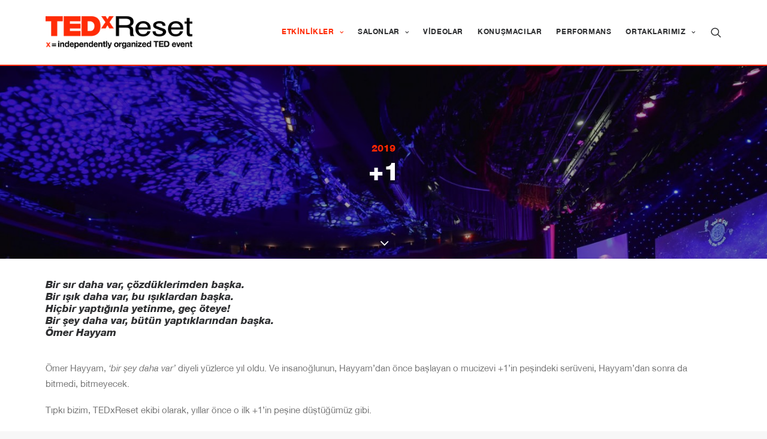

--- FILE ---
content_type: text/html; charset=UTF-8
request_url: https://tedxreset.com/etkinlikler/arti-1/
body_size: 24168
content:
<!DOCTYPE html>
<html class="no-touch" lang="tr" id="html" xmlns="http://www.w3.org/1999/xhtml">
<head>
<meta http-equiv="Content-Type" content="text/html; charset=UTF-8">
<meta name="viewport" content="width=device-width, initial-scale=1">
<link rel="profile" href="https://gmpg.org/xfn/11">
<link rel="pingback" href="https://tedxreset.com/xmlrpc.php">
<meta name='robots' content='index, follow, max-image-preview:large, max-snippet:-1, max-video-preview:-1' />
	<style>img:is([sizes="auto" i], [sizes^="auto," i]) { contain-intrinsic-size: 3000px 1500px }</style>
	
	<!-- This site is optimized with the Yoast SEO plugin v25.9 - https://yoast.com/wordpress/plugins/seo/ -->
	<title>+1 - TEDxReset</title>
<link crossorigin data-rocket-preconnect href="https://www.googletagmanager.com" rel="preconnect">
<link crossorigin data-rocket-preconnect href="https://www.google-analytics.com" rel="preconnect">
<link crossorigin data-rocket-preconnect href="https://fonts.googleapis.com" rel="preconnect">
<link crossorigin data-rocket-preconnect href="https://stats.wp.com" rel="preconnect"><link rel="preload" data-rocket-preload as="image" href="https://tedxreset.com/wp-content/uploads/2019/02/Artibirbg2.jpg" fetchpriority="high">
	<link rel="canonical" href="https://tedxreset.com/etkinlikler/arti-1/" />
	<meta property="og:locale" content="tr_TR" />
	<meta property="og:type" content="article" />
	<meta property="og:title" content="+1 - TEDxReset" />
	<meta property="og:description" content="2019" />
	<meta property="og:url" content="https://tedxreset.com/etkinlikler/arti-1/" />
	<meta property="og:site_name" content="TEDxReset" />
	<meta property="article:publisher" content="https://www.facebook.com/TedxReset" />
	<meta property="article:modified_time" content="2019-09-10T11:56:19+00:00" />
	<meta property="og:image" content="https://tedxreset.com/wp-content/uploads/2019/02/Artibirbg2.jpg" />
	<meta property="og:image:width" content="1584" />
	<meta property="og:image:height" content="891" />
	<meta property="og:image:type" content="image/jpeg" />
	<meta name="twitter:card" content="summary_large_image" />
	<meta name="twitter:site" content="@TEDxReset" />
	<meta name="twitter:label1" content="Tahmini okuma süresi" />
	<meta name="twitter:data1" content="4 dakika" />
	<script type="application/ld+json" class="yoast-schema-graph">{"@context":"https://schema.org","@graph":[{"@type":"WebPage","@id":"https://tedxreset.com/etkinlikler/arti-1/","url":"https://tedxreset.com/etkinlikler/arti-1/","name":"+1 - TEDxReset","isPartOf":{"@id":"https://tedxreset.com/#website"},"primaryImageOfPage":{"@id":"https://tedxreset.com/etkinlikler/arti-1/#primaryimage"},"image":{"@id":"https://tedxreset.com/etkinlikler/arti-1/#primaryimage"},"thumbnailUrl":"https://tedxreset.com/wp-content/uploads/2019/02/Artibirbg2.jpg","datePublished":"2019-04-27T18:08:23+00:00","dateModified":"2019-09-10T11:56:19+00:00","breadcrumb":{"@id":"https://tedxreset.com/etkinlikler/arti-1/#breadcrumb"},"inLanguage":"tr","potentialAction":[{"@type":"ReadAction","target":["https://tedxreset.com/etkinlikler/arti-1/"]}]},{"@type":"ImageObject","inLanguage":"tr","@id":"https://tedxreset.com/etkinlikler/arti-1/#primaryimage","url":"https://tedxreset.com/wp-content/uploads/2019/02/Artibirbg2.jpg","contentUrl":"https://tedxreset.com/wp-content/uploads/2019/02/Artibirbg2.jpg","width":1584,"height":891},{"@type":"BreadcrumbList","@id":"https://tedxreset.com/etkinlikler/arti-1/#breadcrumb","itemListElement":[{"@type":"ListItem","position":1,"name":"Ana sayfa","item":"https://tedxreset.com/"},{"@type":"ListItem","position":2,"name":"Etkinlikler","item":"https://tedxreset.com/etkinlikler/"},{"@type":"ListItem","position":3,"name":"+1"}]},{"@type":"WebSite","@id":"https://tedxreset.com/#website","url":"https://tedxreset.com/","name":"TEDxReset","description":"Zihinleri Sıfırlamak!","publisher":{"@id":"https://tedxreset.com/#organization"},"potentialAction":[{"@type":"SearchAction","target":{"@type":"EntryPoint","urlTemplate":"https://tedxreset.com/?s={search_term_string}"},"query-input":{"@type":"PropertyValueSpecification","valueRequired":true,"valueName":"search_term_string"}}],"inLanguage":"tr"},{"@type":"Organization","@id":"https://tedxreset.com/#organization","name":"TEDxReset","url":"https://tedxreset.com/","logo":{"@type":"ImageObject","inLanguage":"tr","@id":"https://tedxreset.com/#/schema/logo/image/","url":"https://tedxreset.com/wp-content/uploads/2016/01/TEDxReset_Logo_RGB.png","contentUrl":"https://tedxreset.com/wp-content/uploads/2016/01/TEDxReset_Logo_RGB.png","width":300,"height":66,"caption":"TEDxReset"},"image":{"@id":"https://tedxreset.com/#/schema/logo/image/"},"sameAs":["https://www.facebook.com/TedxReset","https://x.com/TEDxReset","https://www.instagram.com/tedxreset/","http://www.youtube.com/user/TEDxTalks"]}]}</script>
	<!-- / Yoast SEO plugin. -->


<link rel='dns-prefetch' href='//secure.gravatar.com' />
<link rel='dns-prefetch' href='//stats.wp.com' />
<link rel='dns-prefetch' href='//fonts.googleapis.com' />
<link rel='dns-prefetch' href='//v0.wordpress.com' />
<link rel="alternate" type="application/rss+xml" title="TEDxReset &raquo; akışı" href="https://tedxreset.com/feed/" />
<link rel="alternate" type="application/rss+xml" title="TEDxReset &raquo; yorum akışı" href="https://tedxreset.com/comments/feed/" />
<link rel='stylesheet' id='wp-block-library-css' href='https://tedxreset.com/wp-includes/css/dist/block-library/style.min.css?ver=c802e0423db01d45ef63dc2d5e92c247' type='text/css' media='all' />
<style id='classic-theme-styles-inline-css' type='text/css'>
/*! This file is auto-generated */
.wp-block-button__link{color:#fff;background-color:#32373c;border-radius:9999px;box-shadow:none;text-decoration:none;padding:calc(.667em + 2px) calc(1.333em + 2px);font-size:1.125em}.wp-block-file__button{background:#32373c;color:#fff;text-decoration:none}
</style>
<style id='jetpack-sharing-buttons-style-inline-css' type='text/css'>
.jetpack-sharing-buttons__services-list{display:flex;flex-direction:row;flex-wrap:wrap;gap:0;list-style-type:none;margin:5px;padding:0}.jetpack-sharing-buttons__services-list.has-small-icon-size{font-size:12px}.jetpack-sharing-buttons__services-list.has-normal-icon-size{font-size:16px}.jetpack-sharing-buttons__services-list.has-large-icon-size{font-size:24px}.jetpack-sharing-buttons__services-list.has-huge-icon-size{font-size:36px}@media print{.jetpack-sharing-buttons__services-list{display:none!important}}.editor-styles-wrapper .wp-block-jetpack-sharing-buttons{gap:0;padding-inline-start:0}ul.jetpack-sharing-buttons__services-list.has-background{padding:1.25em 2.375em}
</style>
<style id='global-styles-inline-css' type='text/css'>
:root{--wp--preset--aspect-ratio--square: 1;--wp--preset--aspect-ratio--4-3: 4/3;--wp--preset--aspect-ratio--3-4: 3/4;--wp--preset--aspect-ratio--3-2: 3/2;--wp--preset--aspect-ratio--2-3: 2/3;--wp--preset--aspect-ratio--16-9: 16/9;--wp--preset--aspect-ratio--9-16: 9/16;--wp--preset--color--black: #000000;--wp--preset--color--cyan-bluish-gray: #abb8c3;--wp--preset--color--white: #ffffff;--wp--preset--color--pale-pink: #f78da7;--wp--preset--color--vivid-red: #cf2e2e;--wp--preset--color--luminous-vivid-orange: #ff6900;--wp--preset--color--luminous-vivid-amber: #fcb900;--wp--preset--color--light-green-cyan: #7bdcb5;--wp--preset--color--vivid-green-cyan: #00d084;--wp--preset--color--pale-cyan-blue: #8ed1fc;--wp--preset--color--vivid-cyan-blue: #0693e3;--wp--preset--color--vivid-purple: #9b51e0;--wp--preset--gradient--vivid-cyan-blue-to-vivid-purple: linear-gradient(135deg,rgba(6,147,227,1) 0%,rgb(155,81,224) 100%);--wp--preset--gradient--light-green-cyan-to-vivid-green-cyan: linear-gradient(135deg,rgb(122,220,180) 0%,rgb(0,208,130) 100%);--wp--preset--gradient--luminous-vivid-amber-to-luminous-vivid-orange: linear-gradient(135deg,rgba(252,185,0,1) 0%,rgba(255,105,0,1) 100%);--wp--preset--gradient--luminous-vivid-orange-to-vivid-red: linear-gradient(135deg,rgba(255,105,0,1) 0%,rgb(207,46,46) 100%);--wp--preset--gradient--very-light-gray-to-cyan-bluish-gray: linear-gradient(135deg,rgb(238,238,238) 0%,rgb(169,184,195) 100%);--wp--preset--gradient--cool-to-warm-spectrum: linear-gradient(135deg,rgb(74,234,220) 0%,rgb(151,120,209) 20%,rgb(207,42,186) 40%,rgb(238,44,130) 60%,rgb(251,105,98) 80%,rgb(254,248,76) 100%);--wp--preset--gradient--blush-light-purple: linear-gradient(135deg,rgb(255,206,236) 0%,rgb(152,150,240) 100%);--wp--preset--gradient--blush-bordeaux: linear-gradient(135deg,rgb(254,205,165) 0%,rgb(254,45,45) 50%,rgb(107,0,62) 100%);--wp--preset--gradient--luminous-dusk: linear-gradient(135deg,rgb(255,203,112) 0%,rgb(199,81,192) 50%,rgb(65,88,208) 100%);--wp--preset--gradient--pale-ocean: linear-gradient(135deg,rgb(255,245,203) 0%,rgb(182,227,212) 50%,rgb(51,167,181) 100%);--wp--preset--gradient--electric-grass: linear-gradient(135deg,rgb(202,248,128) 0%,rgb(113,206,126) 100%);--wp--preset--gradient--midnight: linear-gradient(135deg,rgb(2,3,129) 0%,rgb(40,116,252) 100%);--wp--preset--font-size--small: 13px;--wp--preset--font-size--medium: 20px;--wp--preset--font-size--large: 36px;--wp--preset--font-size--x-large: 42px;--wp--preset--spacing--20: 0.44rem;--wp--preset--spacing--30: 0.67rem;--wp--preset--spacing--40: 1rem;--wp--preset--spacing--50: 1.5rem;--wp--preset--spacing--60: 2.25rem;--wp--preset--spacing--70: 3.38rem;--wp--preset--spacing--80: 5.06rem;--wp--preset--shadow--natural: 6px 6px 9px rgba(0, 0, 0, 0.2);--wp--preset--shadow--deep: 12px 12px 50px rgba(0, 0, 0, 0.4);--wp--preset--shadow--sharp: 6px 6px 0px rgba(0, 0, 0, 0.2);--wp--preset--shadow--outlined: 6px 6px 0px -3px rgba(255, 255, 255, 1), 6px 6px rgba(0, 0, 0, 1);--wp--preset--shadow--crisp: 6px 6px 0px rgba(0, 0, 0, 1);}:where(.is-layout-flex){gap: 0.5em;}:where(.is-layout-grid){gap: 0.5em;}body .is-layout-flex{display: flex;}.is-layout-flex{flex-wrap: wrap;align-items: center;}.is-layout-flex > :is(*, div){margin: 0;}body .is-layout-grid{display: grid;}.is-layout-grid > :is(*, div){margin: 0;}:where(.wp-block-columns.is-layout-flex){gap: 2em;}:where(.wp-block-columns.is-layout-grid){gap: 2em;}:where(.wp-block-post-template.is-layout-flex){gap: 1.25em;}:where(.wp-block-post-template.is-layout-grid){gap: 1.25em;}.has-black-color{color: var(--wp--preset--color--black) !important;}.has-cyan-bluish-gray-color{color: var(--wp--preset--color--cyan-bluish-gray) !important;}.has-white-color{color: var(--wp--preset--color--white) !important;}.has-pale-pink-color{color: var(--wp--preset--color--pale-pink) !important;}.has-vivid-red-color{color: var(--wp--preset--color--vivid-red) !important;}.has-luminous-vivid-orange-color{color: var(--wp--preset--color--luminous-vivid-orange) !important;}.has-luminous-vivid-amber-color{color: var(--wp--preset--color--luminous-vivid-amber) !important;}.has-light-green-cyan-color{color: var(--wp--preset--color--light-green-cyan) !important;}.has-vivid-green-cyan-color{color: var(--wp--preset--color--vivid-green-cyan) !important;}.has-pale-cyan-blue-color{color: var(--wp--preset--color--pale-cyan-blue) !important;}.has-vivid-cyan-blue-color{color: var(--wp--preset--color--vivid-cyan-blue) !important;}.has-vivid-purple-color{color: var(--wp--preset--color--vivid-purple) !important;}.has-black-background-color{background-color: var(--wp--preset--color--black) !important;}.has-cyan-bluish-gray-background-color{background-color: var(--wp--preset--color--cyan-bluish-gray) !important;}.has-white-background-color{background-color: var(--wp--preset--color--white) !important;}.has-pale-pink-background-color{background-color: var(--wp--preset--color--pale-pink) !important;}.has-vivid-red-background-color{background-color: var(--wp--preset--color--vivid-red) !important;}.has-luminous-vivid-orange-background-color{background-color: var(--wp--preset--color--luminous-vivid-orange) !important;}.has-luminous-vivid-amber-background-color{background-color: var(--wp--preset--color--luminous-vivid-amber) !important;}.has-light-green-cyan-background-color{background-color: var(--wp--preset--color--light-green-cyan) !important;}.has-vivid-green-cyan-background-color{background-color: var(--wp--preset--color--vivid-green-cyan) !important;}.has-pale-cyan-blue-background-color{background-color: var(--wp--preset--color--pale-cyan-blue) !important;}.has-vivid-cyan-blue-background-color{background-color: var(--wp--preset--color--vivid-cyan-blue) !important;}.has-vivid-purple-background-color{background-color: var(--wp--preset--color--vivid-purple) !important;}.has-black-border-color{border-color: var(--wp--preset--color--black) !important;}.has-cyan-bluish-gray-border-color{border-color: var(--wp--preset--color--cyan-bluish-gray) !important;}.has-white-border-color{border-color: var(--wp--preset--color--white) !important;}.has-pale-pink-border-color{border-color: var(--wp--preset--color--pale-pink) !important;}.has-vivid-red-border-color{border-color: var(--wp--preset--color--vivid-red) !important;}.has-luminous-vivid-orange-border-color{border-color: var(--wp--preset--color--luminous-vivid-orange) !important;}.has-luminous-vivid-amber-border-color{border-color: var(--wp--preset--color--luminous-vivid-amber) !important;}.has-light-green-cyan-border-color{border-color: var(--wp--preset--color--light-green-cyan) !important;}.has-vivid-green-cyan-border-color{border-color: var(--wp--preset--color--vivid-green-cyan) !important;}.has-pale-cyan-blue-border-color{border-color: var(--wp--preset--color--pale-cyan-blue) !important;}.has-vivid-cyan-blue-border-color{border-color: var(--wp--preset--color--vivid-cyan-blue) !important;}.has-vivid-purple-border-color{border-color: var(--wp--preset--color--vivid-purple) !important;}.has-vivid-cyan-blue-to-vivid-purple-gradient-background{background: var(--wp--preset--gradient--vivid-cyan-blue-to-vivid-purple) !important;}.has-light-green-cyan-to-vivid-green-cyan-gradient-background{background: var(--wp--preset--gradient--light-green-cyan-to-vivid-green-cyan) !important;}.has-luminous-vivid-amber-to-luminous-vivid-orange-gradient-background{background: var(--wp--preset--gradient--luminous-vivid-amber-to-luminous-vivid-orange) !important;}.has-luminous-vivid-orange-to-vivid-red-gradient-background{background: var(--wp--preset--gradient--luminous-vivid-orange-to-vivid-red) !important;}.has-very-light-gray-to-cyan-bluish-gray-gradient-background{background: var(--wp--preset--gradient--very-light-gray-to-cyan-bluish-gray) !important;}.has-cool-to-warm-spectrum-gradient-background{background: var(--wp--preset--gradient--cool-to-warm-spectrum) !important;}.has-blush-light-purple-gradient-background{background: var(--wp--preset--gradient--blush-light-purple) !important;}.has-blush-bordeaux-gradient-background{background: var(--wp--preset--gradient--blush-bordeaux) !important;}.has-luminous-dusk-gradient-background{background: var(--wp--preset--gradient--luminous-dusk) !important;}.has-pale-ocean-gradient-background{background: var(--wp--preset--gradient--pale-ocean) !important;}.has-electric-grass-gradient-background{background: var(--wp--preset--gradient--electric-grass) !important;}.has-midnight-gradient-background{background: var(--wp--preset--gradient--midnight) !important;}.has-small-font-size{font-size: var(--wp--preset--font-size--small) !important;}.has-medium-font-size{font-size: var(--wp--preset--font-size--medium) !important;}.has-large-font-size{font-size: var(--wp--preset--font-size--large) !important;}.has-x-large-font-size{font-size: var(--wp--preset--font-size--x-large) !important;}
:where(.wp-block-post-template.is-layout-flex){gap: 1.25em;}:where(.wp-block-post-template.is-layout-grid){gap: 1.25em;}
:where(.wp-block-columns.is-layout-flex){gap: 2em;}:where(.wp-block-columns.is-layout-grid){gap: 2em;}
:root :where(.wp-block-pullquote){font-size: 1.5em;line-height: 1.6;}
</style>
<link data-minify="1" rel='stylesheet' id='circular_countdown_site_css-css' href='https://tedxreset.com/wp-content/cache/min/1/wp-content/plugins/lbg_countdown_pro_addon_visual_composer/circular_countdown/circularCountdown.css?ver=1757861217' type='text/css' media='all' />
<link rel='stylesheet' id='uncodefont-google-css' href='//fonts.googleapis.com/css?family=Open+Sans%3A300%2C300italic%2Cregular%2Citalic%2C600%2C600italic%2C700%2C700italic%2C800%2C800italic&#038;subset=latin%2Clatin-ext&#038;ver=2.9.4.4' type='text/css' media='all' />
<link data-minify="1" rel='stylesheet' id='wpdreams-asl-basic-css' href='https://tedxreset.com/wp-content/cache/min/1/wp-content/plugins/ajax-search-lite/css/style.basic.css?ver=1757861217' type='text/css' media='all' />
<style id='wpdreams-asl-basic-inline-css' type='text/css'>

					div[id*='ajaxsearchlitesettings'].searchsettings .asl_option_inner label {
						font-size: 0px !important;
						color: rgba(0, 0, 0, 0);
					}
					div[id*='ajaxsearchlitesettings'].searchsettings .asl_option_inner label:after {
						font-size: 11px !important;
						position: absolute;
						top: 0;
						left: 0;
						z-index: 1;
					}
					.asl_w_container {
						width: 100%;
						margin: 0px 0px 0px 0px;
						min-width: 200px;
					}
					div[id*='ajaxsearchlite'].asl_m {
						width: 100%;
					}
					div[id*='ajaxsearchliteres'].wpdreams_asl_results div.resdrg span.highlighted {
						font-weight: bold;
						color: #d9312b;
						background-color: #eee;
					}
					div[id*='ajaxsearchliteres'].wpdreams_asl_results .results img.asl_image {
						width: 70px;
						height: 70px;
						object-fit: cover;
					}
					div[id*='ajaxsearchlite'].asl_r .results {
						max-height: none;
					}
					div[id*='ajaxsearchlite'].asl_r {
						position: absolute;
					}
				
						div.asl_r.asl_w.vertical .results .item::after {
							display: block;
							position: absolute;
							bottom: 0;
							content: '';
							height: 1px;
							width: 100%;
							background: #D8D8D8;
						}
						div.asl_r.asl_w.vertical .results .item.asl_last_item::after {
							display: none;
						}
					
</style>
<link data-minify="1" rel='stylesheet' id='wpdreams-asl-instance-css' href='https://tedxreset.com/wp-content/cache/min/1/wp-content/plugins/ajax-search-lite/css/style-underline.css?ver=1757861217' type='text/css' media='all' />
<link data-minify="1" rel='stylesheet' id='meks-flickr-widget-css' href='https://tedxreset.com/wp-content/cache/min/1/wp-content/plugins/meks-simple-flickr-widget/css/style.css?ver=1757861217' type='text/css' media='all' />
<link data-minify="1" rel='stylesheet' id='arve-css' href='https://tedxreset.com/wp-content/cache/min/1/wp-content/plugins/advanced-responsive-video-embedder/build/main.css?ver=1757861217' type='text/css' media='all' />
<link data-minify="1" rel='stylesheet' id='uncode-style-css' href='https://tedxreset.com/wp-content/cache/min/1/wp-content/themes/uncode/library/css/style.css?ver=1757861218' type='text/css' media='all' />
<style id='uncode-style-inline-css' type='text/css'>

@media (max-width: 959px) { .navbar-brand > * { height: 26px !important;}}
@media (min-width: 960px) { .limit-width { max-width: 1200px; margin: auto;}}
.menu-primary ul.menu-smart > li > a, .menu-primary ul.menu-smart li.dropdown > a, .menu-primary ul.menu-smart li.mega-menu > a, .vmenu-container ul.menu-smart > li > a, .vmenu-container ul.menu-smart li.dropdown > a { text-transform: uppercase; }
#changer-back-color { transition: background-color 1000ms cubic-bezier(0.25, 1, 0.5, 1) !important; } #changer-back-color > div { transition: opacity 1000ms cubic-bezier(0.25, 1, 0.5, 1) !important; } body.bg-changer-init.disable-hover .main-wrapper .style-light,  body.bg-changer-init.disable-hover .main-wrapper .style-light h1,  body.bg-changer-init.disable-hover .main-wrapper .style-light h2, body.bg-changer-init.disable-hover .main-wrapper .style-light h3, body.bg-changer-init.disable-hover .main-wrapper .style-light h4, body.bg-changer-init.disable-hover .main-wrapper .style-light h5, body.bg-changer-init.disable-hover .main-wrapper .style-light h6, body.bg-changer-init.disable-hover .main-wrapper .style-light a, body.bg-changer-init.disable-hover .main-wrapper .style-dark, body.bg-changer-init.disable-hover .main-wrapper .style-dark h1, body.bg-changer-init.disable-hover .main-wrapper .style-dark h2, body.bg-changer-init.disable-hover .main-wrapper .style-dark h3, body.bg-changer-init.disable-hover .main-wrapper .style-dark h4, body.bg-changer-init.disable-hover .main-wrapper .style-dark h5, body.bg-changer-init.disable-hover .main-wrapper .style-dark h6, body.bg-changer-init.disable-hover .main-wrapper .style-dark a { transition: color 1000ms cubic-bezier(0.25, 1, 0.5, 1) !important; }
</style>
<link data-minify="1" rel='stylesheet' id='uncode-icons-css' href='https://tedxreset.com/wp-content/cache/min/1/wp-content/themes/uncode/library/css/uncode-icons.css?ver=1757861218' type='text/css' media='all' />
<link data-minify="1" rel='stylesheet' id='uncode-custom-style-css' href='https://tedxreset.com/wp-content/cache/min/1/wp-content/themes/uncode/library/css/style-custom.css?ver=1757861218' type='text/css' media='all' />
<link data-minify="1" rel='stylesheet' id='child-style-css' href='https://tedxreset.com/wp-content/cache/min/1/wp-content/themes/uncode-child/style.css?ver=1757861218' type='text/css' media='all' />
<link data-minify="1" rel='stylesheet' id='author_recommended_posts-public-css' href='https://tedxreset.com/wp-content/cache/min/1/wp-content/plugins/author-recommended-posts/css/public.css?ver=1757861218' type='text/css' media='screen' />
<script type="text/javascript" src="https://tedxreset.com/wp-includes/js/jquery/jquery.min.js?ver=3.7.1" id="jquery-core-js"></script>
<script type="text/javascript" src="https://tedxreset.com/wp-includes/js/jquery/jquery-migrate.min.js?ver=3.4.1" id="jquery-migrate-js"></script>
<script type="text/javascript" src="https://tedxreset.com/wp-content/plugins/lbg_countdown_pro_addon_visual_composer/circular_countdown/js/circularCountdown.js?ver=c802e0423db01d45ef63dc2d5e92c247" id="lbg-logocountdown-js"></script>
<script type="text/javascript" data-jetpack-boost="ignore" src="//tedxreset.com/wp-content/plugins/revslider/sr6/assets/js/rbtools.min.js?ver=6.7.36" async id="tp-tools-js"></script>
<script type="text/javascript" data-jetpack-boost="ignore" src="//tedxreset.com/wp-content/plugins/revslider/sr6/assets/js/rs6.min.js?ver=6.7.36" async id="revmin-js"></script>
<script type="text/javascript" src="/wp-content/themes/uncode/library/js/ai-uncode.min.js" id="uncodeAI" data-async='true' data-home="/" data-path="/" data-breakpoints-images="516,720,1032,1440,2064,2880" id="ai-uncode-js"></script>
<script type="text/javascript" id="uncode-init-js-extra">
/* <![CDATA[ */
var SiteParameters = {"days":"days","hours":"hours","minutes":"minutes","seconds":"seconds","constant_scroll":"on","scroll_speed":"2","parallax_factor":"0.25","loading":"Loading\u2026","slide_name":"slide","slide_footer":"footer","ajax_url":"https:\/\/tedxreset.com\/wp-admin\/admin-ajax.php","nonce_adaptive_images":"938a0d5a6c","nonce_srcset_async":"0286049a02","enable_debug":"","block_mobile_videos":"","is_frontend_editor":"","main_width":["1200","px"],"mobile_parallax_allowed":"","listen_for_screen_update":"1","wireframes_plugin_active":"1","sticky_elements":"off","resize_quality":"85","register_metadata":"1","bg_changer_time":"1000","update_wc_fragments":"1","optimize_shortpixel_image":"","menu_mobile_offcanvas_gap":"45","custom_cursor_selector":"[href], .trigger-overlay, .owl-next, .owl-prev, .owl-dot, input[type=\"submit\"], input[type=\"checkbox\"], button[type=\"submit\"], a[class^=\"ilightbox\"], .ilightbox-thumbnail, .ilightbox-prev, .ilightbox-next, .overlay-close, .unmodal-close, .qty-inset > span, .share-button li, .uncode-post-titles .tmb.tmb-click-area, .btn-link, .tmb-click-row .t-inside, .lg-outer button, .lg-thumb img, a[data-lbox], .uncode-close-offcanvas-overlay, .uncode-nav-next, .uncode-nav-prev, .uncode-nav-index","mobile_parallax_animation":"","lbox_enhanced":"","native_media_player":"1","vimeoPlayerParams":"?autoplay=0","ajax_filter_key_search":"key","ajax_filter_key_unfilter":"unfilter","index_pagination_disable_scroll":"","index_pagination_scroll_to":"","uncode_wc_popup_cart_qty":"","disable_hover_hack":"","uncode_nocookie":"","menuHideOnClick":"1","smoothScroll":"","smoothScrollDisableHover":"","smoothScrollQuery":"960","uncode_force_onepage_dots":"","uncode_smooth_scroll_safe":"","uncode_lb_add_galleries":", .gallery","uncode_lb_add_items":", .gallery .gallery-item a","uncode_prev_label":"Previous","uncode_next_label":"Next","uncode_slide_label":"Slide","uncode_share_label":"Share on %","uncode_has_ligatures":"","uncode_is_accessible":"","uncode_carousel_itemSelector":"*:not(.hidden)","uncode_adaptive":"1","ai_breakpoints":"516,720,1032,1440,2064,2880","uncode_adaptive_async":"1","uncode_limit_width":"1200px"};
/* ]]> */
</script>
<script type="text/javascript" src="https://tedxreset.com/wp-content/themes/uncode/library/js/init.min.js" id="uncode-init-js"></script>
<script></script><link rel="https://api.w.org/" href="https://tedxreset.com/wp-json/" /><link rel="alternate" title="JSON" type="application/json" href="https://tedxreset.com/wp-json/wp/v2/pages/48157" /><link rel="alternate" title="oEmbed (JSON)" type="application/json+oembed" href="https://tedxreset.com/wp-json/oembed/1.0/embed?url=https%3A%2F%2Ftedxreset.com%2Fetkinlikler%2Farti-1%2F" />
<link rel="alternate" title="oEmbed (XML)" type="text/xml+oembed" href="https://tedxreset.com/wp-json/oembed/1.0/embed?url=https%3A%2F%2Ftedxreset.com%2Fetkinlikler%2Farti-1%2F&#038;format=xml" />
	<style>img#wpstats{display:none}</style>
						<link rel="preconnect" href="https://fonts.gstatic.com" crossorigin />
				<link rel="preload" as="style" href="//fonts.googleapis.com/css?family=Open+Sans&display=swap" />
								<link rel="stylesheet" href="//fonts.googleapis.com/css?family=Open+Sans&display=swap" media="all" />
				<meta name="generator" content="Powered by Slider Revolution 6.7.36 - responsive, Mobile-Friendly Slider Plugin for WordPress with comfortable drag and drop interface." />
<link rel="icon" href="https://tedxreset.com/wp-content/uploads/2016/01/tedxresetbf-150x150.jpg" sizes="32x32" />
<link rel="icon" href="https://tedxreset.com/wp-content/uploads/2016/01/tedxresetbf-300x300.jpg" sizes="192x192" />
<link rel="apple-touch-icon" href="https://tedxreset.com/wp-content/uploads/2016/01/tedxresetbf-300x300.jpg" />
<meta name="msapplication-TileImage" content="https://tedxreset.com/wp-content/uploads/2016/01/tedxresetbf-300x300.jpg" />
<script data-jetpack-boost="ignore">function setREVStartSize(e){
			//window.requestAnimationFrame(function() {
				window.RSIW = window.RSIW===undefined ? window.innerWidth : window.RSIW;
				window.RSIH = window.RSIH===undefined ? window.innerHeight : window.RSIH;
				try {
					var pw = document.getElementById(e.c).parentNode.offsetWidth,
						newh;
					pw = pw===0 || isNaN(pw) || (e.l=="fullwidth" || e.layout=="fullwidth") ? window.RSIW : pw;
					e.tabw = e.tabw===undefined ? 0 : parseInt(e.tabw);
					e.thumbw = e.thumbw===undefined ? 0 : parseInt(e.thumbw);
					e.tabh = e.tabh===undefined ? 0 : parseInt(e.tabh);
					e.thumbh = e.thumbh===undefined ? 0 : parseInt(e.thumbh);
					e.tabhide = e.tabhide===undefined ? 0 : parseInt(e.tabhide);
					e.thumbhide = e.thumbhide===undefined ? 0 : parseInt(e.thumbhide);
					e.mh = e.mh===undefined || e.mh=="" || e.mh==="auto" ? 0 : parseInt(e.mh,0);
					if(e.layout==="fullscreen" || e.l==="fullscreen")
						newh = Math.max(e.mh,window.RSIH);
					else{
						e.gw = Array.isArray(e.gw) ? e.gw : [e.gw];
						for (var i in e.rl) if (e.gw[i]===undefined || e.gw[i]===0) e.gw[i] = e.gw[i-1];
						e.gh = e.el===undefined || e.el==="" || (Array.isArray(e.el) && e.el.length==0)? e.gh : e.el;
						e.gh = Array.isArray(e.gh) ? e.gh : [e.gh];
						for (var i in e.rl) if (e.gh[i]===undefined || e.gh[i]===0) e.gh[i] = e.gh[i-1];
											
						var nl = new Array(e.rl.length),
							ix = 0,
							sl;
						e.tabw = e.tabhide>=pw ? 0 : e.tabw;
						e.thumbw = e.thumbhide>=pw ? 0 : e.thumbw;
						e.tabh = e.tabhide>=pw ? 0 : e.tabh;
						e.thumbh = e.thumbhide>=pw ? 0 : e.thumbh;
						for (var i in e.rl) nl[i] = e.rl[i]<window.RSIW ? 0 : e.rl[i];
						sl = nl[0];
						for (var i in nl) if (sl>nl[i] && nl[i]>0) { sl = nl[i]; ix=i;}
						var m = pw>(e.gw[ix]+e.tabw+e.thumbw) ? 1 : (pw-(e.tabw+e.thumbw)) / (e.gw[ix]);
						newh =  (e.gh[ix] * m) + (e.tabh + e.thumbh);
					}
					var el = document.getElementById(e.c);
					if (el!==null && el) el.style.height = newh+"px";
					el = document.getElementById(e.c+"_wrapper");
					if (el!==null && el) {
						el.style.height = newh+"px";
						el.style.display = "block";
					}
				} catch(e){
					console.log("Failure at Presize of Slider:" + e)
				}
			//});
		  };</script>
<noscript><style> .wpb_animate_when_almost_visible { opacity: 1; }</style></noscript><meta name="generator" content="WP Rocket 3.19.4" data-wpr-features="wpr_preconnect_external_domains wpr_oci wpr_minify_css wpr_preload_links" /></head>
<body data-rsssl=1 class="wp-singular page-template-default page page-id-48157 page-child parent-pageid-11 wp-theme-uncode wp-child-theme-uncode-child  style-color-lxmt-bg hormenu-position-left hmenu hmenu-position-right header-full-width main-center-align menu-mobile-default mobile-parallax-not-allowed ilb-no-bounce adaptive-images-async qw-body-scroll-disabled no-qty-fx wpb-js-composer js-comp-ver-8.5 vc_responsive" data-border="0">

			<div  id="vh_layout_help"></div><div  class="body-borders" data-border="0"><div  class="top-border body-border-shadow"></div><div  class="right-border body-border-shadow"></div><div  class="bottom-border body-border-shadow"></div><div  class="left-border body-border-shadow"></div><div  class="top-border style-light-bg"></div><div  class="right-border style-light-bg"></div><div  class="bottom-border style-light-bg"></div><div  class="left-border style-light-bg"></div></div>	<div  class="box-wrapper">
		<div  class="box-container">
		<script type="text/javascript" id="initBox">UNCODE.initBox();</script>
		<div  class="menu-wrapper menu-shrink menu-sticky">
													
													<header id="masthead" class="navbar menu-primary menu-light submenu-dark style-light-original menu-with-logo">
														<div class="menu-container menu-hide style-color-xsdn-bg menu-no-borders menu-shadows" role="navigation">
															<div class="row-menu limit-width">
																<div class="row-menu-inner">
																	<div id="logo-container-mobile" class="col-lg-0 logo-container middle">
																		<div id="main-logo" class="navbar-header style-light">
																			<a href="https://tedxreset.com/" class="navbar-brand" data-minheight="26" aria-label="TEDxReset"><div class="logo-image main-logo logo-skinnable" data-maxheight="54" style="height: 54px;"><img decoding="async" src="https://tedxreset.com/wp-content/uploads/2016/01/TEDxReset_Logo_RGB.png" alt="logo" width="300" height="66" class="img-responsive" /></div></a>
																		</div>
																		<div  class="mmb-container"><div class="mobile-additional-icons"></div><div class="mobile-menu-button mobile-menu-button-light lines-button" aria-label="Toggle menu" role="button" tabindex="0"><span class="lines"><span></span></span></div></div>
																	</div>
																	<div class="col-lg-12 main-menu-container middle">
																		<div class="menu-horizontal ">
																			<div class="menu-horizontal-inner">
																				<div class="nav navbar-nav navbar-main navbar-nav-first"><ul id="menu-main-tr" class="menu-primary-inner menu-smart sm" role="menu"><li role="menuitem"  id="menu-item-23" class="menu-item menu-item-type-post_type menu-item-object-page current-page-ancestor current-menu-ancestor current-menu-parent current-page-parent current_page_parent current_page_ancestor menu-item-has-children menu-item-23 dropdown menu-item-link"><a href="https://tedxreset.com/etkinlikler/" data-toggle="dropdown" class="dropdown-toggle" data-type="title">Etkinlikler<i class="fa fa-angle-down fa-dropdown"></i></a>
<ul role="menu" class="drop-menu">
	<li role="menuitem"  id="menu-item-49130" class="menu-item menu-item-type-post_type menu-item-object-page menu-item-49130"><a href="https://tedxreset.com/etkinlikler/o-an/">2025 | O An<i class="fa fa-angle-right fa-dropdown"></i></a></li>
	<li role="menuitem"  id="menu-item-48932" class="menu-item menu-item-type-post_type menu-item-object-page menu-item-48932"><a href="https://tedxreset.com/etkinlikler/secim-senin-yeniden-basla/">2024 | Seçim Senin, Yeniden Başla.<i class="fa fa-angle-right fa-dropdown"></i></a></li>
	<li role="menuitem"  id="menu-item-48855" class="menu-item menu-item-type-post_type menu-item-object-page menu-item-48855"><a href="https://tedxreset.com/etkinlikler/umudu-besle/">2023 | Umudu Besle<i class="fa fa-angle-right fa-dropdown"></i></a></li>
	<li role="menuitem"  id="menu-item-48532" class="menu-item menu-item-type-post_type menu-item-object-page menu-item-48532"><a href="https://tedxreset.com/etkinlikler/alan-ac/">2022 | Alan Aç<i class="fa fa-angle-right fa-dropdown"></i></a></li>
	<li role="menuitem"  id="menu-item-48169" class="menu-item menu-item-type-post_type menu-item-object-page current-menu-item page_item page-item-48157 current_page_item menu-item-48169 active"><a href="https://tedxreset.com/etkinlikler/arti-1/">2019 | +1<i class="fa fa-angle-right fa-dropdown"></i></a></li>
	<li role="menuitem"  id="menu-item-47568" class="menu-item menu-item-type-post_type menu-item-object-page menu-item-47568"><a href="https://tedxreset.com/etkinlikler/yolacik/">2018 | Yol(a)çık<i class="fa fa-angle-right fa-dropdown"></i></a></li>
	<li role="menuitem"  id="menu-item-47084" class="menu-item menu-item-type-post_type menu-item-object-page menu-item-47084"><a href="https://tedxreset.com/etkinlikler/simdi-burada/">2017 | Şimdi, Burada!<i class="fa fa-angle-right fa-dropdown"></i></a></li>
	<li role="menuitem"  id="menu-item-46690" class="menu-item menu-item-type-post_type menu-item-object-page menu-item-46690"><a href="https://tedxreset.com/etkinlikler/bir-yolu-var/">2016 | Bir Yolu Var<i class="fa fa-angle-right fa-dropdown"></i></a></li>
	<li role="menuitem"  id="menu-item-46541" class="menu-item menu-item-type-post_type menu-item-object-page menu-item-46541"><a href="https://tedxreset.com/etkinlikler/fikirden-harekete/">2015 | Fikirden Harekete<i class="fa fa-angle-right fa-dropdown"></i></a></li>
	<li role="menuitem"  id="menu-item-46540" class="menu-item menu-item-type-post_type menu-item-object-page menu-item-46540"><a href="https://tedxreset.com/etkinlikler/ya-simdi/">2014 | Ya Şimdi?<i class="fa fa-angle-right fa-dropdown"></i></a></li>
	<li role="menuitem"  id="menu-item-46539" class="menu-item menu-item-type-post_type menu-item-object-page menu-item-46539"><a href="https://tedxreset.com/etkinlikler/kritik-kavsaklar/">2013 | Kritik Kavşaklar<i class="fa fa-angle-right fa-dropdown"></i></a></li>
	<li role="menuitem"  id="menu-item-46538" class="menu-item menu-item-type-post_type menu-item-object-page menu-item-46538"><a href="https://tedxreset.com/etkinlikler/yolculuk-nereye/">2012 | Yolculuk Nereye?<i class="fa fa-angle-right fa-dropdown"></i></a></li>
	<li role="menuitem"  id="menu-item-46537" class="menu-item menu-item-type-post_type menu-item-object-page menu-item-46537"><a href="https://tedxreset.com/etkinlikler/ya-yaniliyorsak/">2011 | Ya Yanılıyorsak?<i class="fa fa-angle-right fa-dropdown"></i></a></li>
	<li role="menuitem"  id="menu-item-46536" class="menu-item menu-item-type-post_type menu-item-object-page menu-item-46536"><a href="https://tedxreset.com/etkinlikler/reset/">2010 | Reset<i class="fa fa-angle-right fa-dropdown"></i></a></li>
</ul>
</li>
<li role="menuitem"  id="menu-item-27" class="menu-item menu-item-type-post_type menu-item-object-page menu-item-has-children menu-item-27 dropdown menu-item-link"><a href="https://tedxreset.com/salonlar/" data-toggle="dropdown" class="dropdown-toggle" data-type="title">Salonlar<i class="fa fa-angle-down fa-dropdown"></i></a>
<ul role="menu" class="drop-menu">
	<li role="menuitem"  id="menu-item-48393" class="menu-item menu-item-type-post_type menu-item-object-page menu-item-48393"><a href="https://tedxreset.com/salonlar/gelecek-yeniden-sekilleniyor/">Salon 6 | Gelecek yeniden şekilleniyor.<i class="fa fa-angle-right fa-dropdown"></i></a></li>
	<li role="menuitem"  id="menu-item-48312" class="menu-item menu-item-type-post_type menu-item-object-page menu-item-48312"><a href="https://tedxreset.com/salonlar/cikis-yolu/">Salon 5 | Çıkış Yolu<i class="fa fa-angle-right fa-dropdown"></i></a></li>
	<li role="menuitem"  id="menu-item-47880" class="menu-item menu-item-type-post_type menu-item-object-page menu-item-47880"><a href="https://tedxreset.com/salonlar/yeter-mi-hic-yoksa-daha-iyisi-mi/">Salon 4 | Yeter mi hiç? Yoksa daha iyisi mi?<i class="fa fa-angle-right fa-dropdown"></i></a></li>
	<li role="menuitem"  id="menu-item-47061" class="menu-item menu-item-type-post_type menu-item-object-page menu-item-47061"><a href="https://tedxreset.com/salonlar/the-future-of-work/">Salon 3 | The Future of Work<i class="fa fa-angle-right fa-dropdown"></i></a></li>
	<li role="menuitem"  id="menu-item-46931" class="menu-item menu-item-type-post_type menu-item-object-page menu-item-46931"><a href="https://tedxreset.com/salonlar/salon-2-cesaretini-konustur/">Salon 2 | Cesaretini Konuştur<i class="fa fa-angle-right fa-dropdown"></i></a></li>
	<li role="menuitem"  id="menu-item-46932" class="menu-item menu-item-type-post_type menu-item-object-page menu-item-46932"><a href="https://tedxreset.com/salonlar/salon-1-yureginin-kal-dedigi-yer/">Salon 1 | Yüreğinin Kal Dediği Yer<i class="fa fa-angle-right fa-dropdown"></i></a></li>
</ul>
</li>
<li role="menuitem"  id="menu-item-28" class="menu-item menu-item-type-post_type menu-item-object-page menu-item-28 menu-item-link"><a href="https://tedxreset.com/videolar/">Videolar<i class="fa fa-angle-right fa-dropdown"></i></a></li>
<li role="menuitem"  id="menu-item-24" class="menu-item menu-item-type-post_type menu-item-object-page menu-item-24 menu-item-link"><a href="https://tedxreset.com/konusmacilar/">Konuşmacılar<i class="fa fa-angle-right fa-dropdown"></i></a></li>
<li role="menuitem"  id="menu-item-26" class="menu-item menu-item-type-post_type menu-item-object-page menu-item-26 menu-item-link"><a href="https://tedxreset.com/performans/">Performans<i class="fa fa-angle-right fa-dropdown"></i></a></li>
<li role="menuitem"  id="menu-item-44691" class="menu-item menu-item-type-post_type menu-item-object-page menu-item-has-children menu-item-44691 dropdown menu-item-link"><a href="https://tedxreset.com/ortaklar/" data-toggle="dropdown" class="dropdown-toggle" data-type="title">Ortaklarımız<i class="fa fa-angle-down fa-dropdown"></i></a>
<ul role="menu" class="drop-menu">
	<li role="menuitem"  id="menu-item-48860" class="menu-item menu-item-type-post_type menu-item-object-page menu-item-48860"><a href="https://tedxreset.com/ortaklar/2023-ortaklari/">2023 Ortakları<i class="fa fa-angle-right fa-dropdown"></i></a></li>
	<li role="menuitem"  id="menu-item-48603" class="menu-item menu-item-type-post_type menu-item-object-page menu-item-48603"><a href="https://tedxreset.com/ortaklar/2022-ortaklari/">2022 Ortakları<i class="fa fa-angle-right fa-dropdown"></i></a></li>
	<li role="menuitem"  id="menu-item-47684" class="menu-item menu-item-type-post_type menu-item-object-page menu-item-47684"><a href="https://tedxreset.com/ortaklar/2018-ortaklari/">2018 Ortakları<i class="fa fa-angle-right fa-dropdown"></i></a></li>
	<li role="menuitem"  id="menu-item-47136" class="menu-item menu-item-type-post_type menu-item-object-page menu-item-47136"><a href="https://tedxreset.com/ortaklar/2017-ortaklari/">2017 Ortakları<i class="fa fa-angle-right fa-dropdown"></i></a></li>
	<li role="menuitem"  id="menu-item-46684" class="menu-item menu-item-type-post_type menu-item-object-page menu-item-46684"><a href="https://tedxreset.com/ortaklar/2016-ortaklari/">2016 Ortakları<i class="fa fa-angle-right fa-dropdown"></i></a></li>
	<li role="menuitem"  id="menu-item-44684" class="menu-item menu-item-type-post_type menu-item-object-page menu-item-44684"><a href="https://tedxreset.com/ortaklar/2015-ortaklari/">2015 Ortakları<i class="fa fa-angle-right fa-dropdown"></i></a></li>
	<li role="menuitem"  id="menu-item-44685" class="menu-item menu-item-type-post_type menu-item-object-page menu-item-44685"><a href="https://tedxreset.com/ortaklar/2014-ortaklari/">2014 Ortakları<i class="fa fa-angle-right fa-dropdown"></i></a></li>
	<li role="menuitem"  id="menu-item-44686" class="menu-item menu-item-type-post_type menu-item-object-page menu-item-44686"><a href="https://tedxreset.com/ortaklar/2013-ortaklari/">2013 Ortakları<i class="fa fa-angle-right fa-dropdown"></i></a></li>
	<li role="menuitem"  id="menu-item-44687" class="menu-item menu-item-type-post_type menu-item-object-page menu-item-44687"><a href="https://tedxreset.com/ortaklar/2012-ortaklari/">2012 Ortakları<i class="fa fa-angle-right fa-dropdown"></i></a></li>
	<li role="menuitem"  id="menu-item-44688" class="menu-item menu-item-type-post_type menu-item-object-page menu-item-44688"><a href="https://tedxreset.com/ortaklar/2011-ortaklari/">2011 Ortakları<i class="fa fa-angle-right fa-dropdown"></i></a></li>
	<li role="menuitem"  id="menu-item-44689" class="menu-item menu-item-type-post_type menu-item-object-page menu-item-44689"><a href="https://tedxreset.com/ortaklar/2010-ortaklari/">2010 Ortakları<i class="fa fa-angle-right fa-dropdown"></i></a></li>
</ul>
</li>
</ul></div><div class="uncode-close-offcanvas-mobile lines-button close navbar-mobile-el"><span class="lines"></span></div><div class="nav navbar-nav navbar-nav-last navbar-extra-icons"><ul class="menu-smart sm menu-icons menu-smart-social" role="menu"><li role="menuitem" class="menu-item-link search-icon style-light dropdown "><a href="#" class="trigger-overlay search-icon" role="button" data-area="search" data-container="box-container" aria-label="Search">
													<i class="fa fa-search3"></i><span class="desktop-hidden"><span>Search</span></span><i class="fa fa-angle-down fa-dropdown desktop-hidden"></i>
													</a><ul role="menu" class="drop-menu desktop-hidden">
														<li role="menuitem">
															<form class="search" method="get" action="https://tedxreset.com/">
																<input type="search" class="search-field no-livesearch" placeholder="Search…" value="" name="s" title="Search…" /></form>
														</li>
													</ul></li></ul></div><div class="desktop-hidden menu-accordion-secondary">
														 							</div></div>
																		</div>
																	</div>
																</div>
															</div></div>
													</header>
												</div>			<script type="text/javascript" id="fixMenuHeight">UNCODE.fixMenuHeight();</script>
						<div  class="main-wrapper">
				<div class="main-container">
					<div class="page-wrapper" role="main">
						<div class="sections-container" id="sections-container">
<div id="page-header"><div class="header-basic style-dark">
													<div class="background-element header-wrapper header-scroll-opacity style-color-wayh-bg header-only-text" data-height="60">
													<div class="header-bg-wrapper">
											<div class="header-bg adaptive-async" style="background-image: url(https://tedxreset.com/wp-content/uploads/2019/02/Artibirbg2-uai-516x290.jpg);background-position: center top;" data-uniqueid="47969-316598" data-guid="https://tedxreset.com/wp-content/uploads/2019/02/Artibirbg2.jpg" data-path="2019/02/Artibirbg2.jpg" data-width="1584" data-height="891" data-singlew="12" data-singleh="null" data-crop=""></div>
											<div class="block-bg-overlay style-color-jevc-bg" style="opacity: 0.3;"></div>
										</div><div class="header-main-container limit-width">
															<div class="header-content header-center header-middle header-align-center">
																<div class="header-content-inner blocks-animation zoom-in" data-delay="100">
																	<h1 class="header-title h1"><span><span style="color:rgba(255,39,0,1); font-size: medium;">2019</span></span><span><span style="font-size: larger;">+1</span></span></h1>
																</div>
															</div>
														</div><div class="header-scrolldown style-dark"><i class="fa fa-angle-down"></i></div></div>
												</div></div><script type="text/javascript">UNCODE.initHeader();</script><article id="post-48157" class="page-body style-light-bg post-48157 page type-page status-publish has-post-thumbnail hentry page_category-etkinlikler">
						<div class="post-wrapper">
							<div class="post-body"><div class="post-content un-no-sidebar-layout"><div data-parent="true" class="vc_row row-container" id="row-unique-0"><div class="row limit-width row-parent"><div class="wpb_row row-inner"><div class="wpb_column pos-top pos-center align_left column_parent col-lg-12 single-internal-gutter"><div class="uncol style-light animate_when_almost_visible bottom-t-top"  ><div class="uncoltable"><div class="uncell no-block-padding" ><div class="uncont" ><div class="vc_custom_heading_wrap "><div class="heading-text el-text" ><h5 class="h5" ><i><span>Bir sır daha var, çözdüklerimden başka.</span><span>Bir ışık daha var, bu ışıklardan başka.</span><span>Hiçbir yaptığınla yetinme, geç öteye!</span><span>Bir şey daha var, bütün yaptıklarından başka.</span><span>Ömer Hayyam</span></i></h5></div><div class="clear"></div></div><div class="uncode_text_column" ><p>Ömer Hayyam, <em>‘bir şey daha var’</em> diyeli yüzlerce yıl oldu. Ve insanoğlunun, Hayyam’dan önce başlayan o mucizevi +1’in peşindeki serüveni, Hayyam’dan sonra da bitmedi, bitmeyecek.</p>
<p>Tıpkı bizim, TEDxReset ekibi olarak, yıllar önce o ilk +1’in peşine düştüğümüz gibi.</p>
<p>Paylaşmaya değer fikirler ilkesiyle, küresel bir düzlemde, yerel ve bağımsız seslerin de yankılanmasına olanak sağlayan TEDx’i, Türkiye ile ilk kez buluşturmaya karar verdiğimizde bir hayalimiz vardı.</p>
<p>Etrafımızdaki güzellikleri daha görünür, iyilikleri daha bilinir kılmanın, yanlışları birlikte görerek telafi etmenin, çalışandan, üretenden, yaratandan ilham alarak daha iyiyi birlikte inşa etmenin hayaliydi bu.</p>
<p>Ve her sene aynı hayal ile, ve her sene ‘bir kez daha’ diyerek, 9 yıl boyunca yine yeniden ‘resetlenmek’ üzere bir yolculuğa çıktık birlikte.</p>
<p>Şimdi dönüp baktığımızda, belki sadece bir arpa boyu mesafe bıraktık ardımızda.</p>
<p>Belki de çıkınımız omzumuzda öylece yerimizde saydık.</p>
<p>Ama işin aslı; metreyi elimizden bırakıp, mesafe ölçmek yerine yaşadıklarımıza odaklandığımızda, birlikte ‘fersahlara’ değişmeyeceğimiz hikayeler biriktirdiğimizi anladık.</p>
<p>Kattetiğimiz mesafe, varsın ‘arpa boyu kadar’ olsun, biz o arpaları yanyana koyarak verimli tarlalar yarattık hep birlikte.</p>
<p>TEDxReset sahnesinde paylaşılan iyiliklerin, sizler sayesinde dalga dalga yayıldığını gördük mesela.</p>
<p>Yine aynı sahneden; üretimlerini, yaratıcılıklarını bizimle paylaşan yeteneklerin, yıllar içinde katlanarak ülke sınırlarından taşan başarıları ile gururlandık.</p>
<p>Daha fazla hayata dokunabilmek için, hayallerini ve güçlerini birleştiren katılımcılarımızın ortak projelerinin doğuşuna şahit olduk.</p>
<p>İzleyici koltuğunda aldığı ilhamla bir şeyler yapmak için harekete geçenlerin hikayelerini, bir sonraki yılın sahnesinde ağırladık.</p>
<p>Çok ‘şey’ oldu bugüne kadar TEDxReset sahnesinde. Çok ‘şey’ yaşandı sahne arkasında. Hatta kimi zaman tek bir ‘şey’ yaşandı ve o ‘tek bir şey’ tek başına “Emeklerimize değdi!” dediritti.</p>
<p>İşte biz, bu yıl da, yine o ‘bir şey’in peşineyiz.</p>
<p>9.Yılımızda yine o +1’in peşindeyiz.</p>
<p>Geleneği bozmadan, yine hep birlikte +1 demek için, TedxReset’in 10. Yılında;<br />
+1 hikaye paylaşabilmek, +1 kişi tanıyabilmek, +1 hayata dokunmak +1 bilgi edinmek ve birbirimze +1 olabilmek için, sizi 26-27 Nisan’da Maslak Tim Center’a davet ediyoruz.</p>
<p>Çünkü Hayyam’ın dediği gibi;<br />
<em>“Bir şey daha var, bütün yaptıklarımızdan başka”</em><br />
Ve o hep +1</p>
</div><div class="empty-space empty-single" ><span class="empty-space-inner"></span></div>
<div class="uncode-single-media  text-center animate_when_almost_visible alpha-anim"><div class="single-wrapper" style="max-width: 100%;"><div class="tmb tmb-light  tmb-media-first tmb-media-last tmb-content-overlay tmb-no-bg"><div class="t-inside"><div class="t-entry-visual"><div class="t-entry-visual-tc"><div class="uncode-single-media-wrapper"><img fetchpriority="high" decoding="async" class="adaptive-async wp-image-48105" src="https://tedxreset.com/wp-content/uploads/2019/04/program-mail-01-uai-516x730.jpg" width="516" height="730" alt="" data-uniqueid="48105-179875" data-guid="https://tedxreset.com/wp-content/uploads/2019/04/program-mail-01.jpg" data-path="2019/04/program-mail-01.jpg" data-width="2480" data-height="3508" data-singlew="12" data-singleh="" data-crop="" data-fixed=""></div>
					</div>
				</div></div></div></div></div></div></div></div></div></div><script id="script-row-unique-0" data-row="script-row-unique-0" type="text/javascript" class="vc_controls">UNCODE.initRow(document.getElementById("row-unique-0"));</script></div></div></div><div data-parent="true" class="vc_row row-container" id="row-unique-1"><div class="row limit-width row-parent"><div class="wpb_row row-inner"><div class="wpb_column pos-top pos-center align_left column_parent col-lg-12 single-internal-gutter"><div class="uncol style-light"  ><div class="uncoltable"><div class="uncell no-block-padding" ><div class="uncont" ><div class="vc_custom_heading_wrap "><div class="heading-text el-text" ><h2 class="h2" ><span>Videolar</span></h2></div><div class="clear"></div></div><div id="index-298701" class="isotope-system isotope-general-light grid-general-light" >
			
														<div class="isotope-wrapper grid-wrapper single-gutter" >												<div class="isotope-container grid-container isotope-layout style-masonry isotope-pagination grid-pagination" data-type="masonry" data-layout="fitRows" data-lg="1000" data-md="600" data-sm="480" data-vp-height="">			<div class="tmb atc-typography-inherit tmb-iso-w4 tmb-iso-h4 tmb-light tmb-overlay-text-anim tmb-overlay-anim tmb-content-left tmb-text-space-reduced tmb-image-anim tmb-bordered  grid-cat-55 grid-cat-130 tmb-id-48191 tmb-img-ratio tmb-content-under tmb-media-first" ><div class="t-inside style-color-lxmt-bg no-anim" ><div class="t-entry-visual"><div class="t-entry-visual-tc"><div class="t-entry-visual-cont"><div class="dummy" style="padding-top: 56.2%;"></div><a role="button" tabindex="-1" href="https://tedxreset.com/content/1-cocuk-dunyayi-degistirir/" class="pushed" target="_self" data-lb-index="0"><div class="t-entry-visual-overlay"><div class="t-entry-visual-overlay-in style-dark-bg" style="opacity: 0.4;"></div></div><div class="t-overlay-wrap"><div class="t-overlay-inner">
														<div class="t-overlay-content">
															<div class="t-overlay-text half-block-padding"><div class="t-entry t-single-line"><i class="fa fa-play t-overlay-icon"></i></div></div></div></div></div><img decoding="async" class="adaptive-async wp-image-48237" src="https://tedxreset.com/wp-content/uploads/2018/09/1-ocuk-d-nyay-de-i-tirir-7F0qocotBj0-uai-516x290.jpg" width="516" height="290" alt="" data-uniqueid="48237-293540" data-guid="https://tedxreset.com/wp-content/uploads/2018/09/1-ocuk-d-nyay-de-i-tirir-7F0qocotBj0.jpg" data-path="2018/09/1-ocuk-d-nyay-de-i-tirir-7F0qocotBj0.jpg" data-width="1280" data-height="720" data-singlew="4" data-singleh="2.25" data-crop="1" /></a></div>
					</div>
				</div><div class="t-entry-text">
									<div class="t-entry-text-tc half-block-padding"><div class="t-entry"><div class="t-entry-excerpt "><p>Simay Bülbül Sarıpınar</p>
</div><h3 class="t-entry-title h6 title-scale "><a href="https://tedxreset.com/content/1-cocuk-dunyayi-degistirir/" target="_self">+1 Çocuk Dünyayı Değiştirir</a></h3><p class="t-entry-meta"><span class="t-entry-category"><a class="" href="https://tedxreset.com/content_cat/video/">Tüm Videolar</a><span class="cat-comma">,</span></span><span class="t-entry-category"><a class="" href="https://tedxreset.com/content_cat/tedxreset-2019-video/">TEDxReset 2019</a></span></p></div></div>
							</div></div></div><div class="tmb atc-typography-inherit tmb-iso-w4 tmb-iso-h4 tmb-light tmb-overlay-text-anim tmb-overlay-anim tmb-content-left tmb-text-space-reduced tmb-image-anim tmb-bordered  grid-cat-55 grid-cat-130 tmb-id-48187 tmb-img-ratio tmb-content-under tmb-media-first" ><div class="t-inside style-color-lxmt-bg no-anim" ><div class="t-entry-visual"><div class="t-entry-visual-tc"><div class="t-entry-visual-cont"><div class="dummy" style="padding-top: 56.2%;"></div><a role="button" tabindex="-1" href="https://tedxreset.com/content/adaletin-bu-mu-dunya/" class="pushed" target="_self" data-lb-index="1"><div class="t-entry-visual-overlay"><div class="t-entry-visual-overlay-in style-dark-bg" style="opacity: 0.4;"></div></div><div class="t-overlay-wrap"><div class="t-overlay-inner">
														<div class="t-overlay-content">
															<div class="t-overlay-text half-block-padding"><div class="t-entry t-single-line"><i class="fa fa-play t-overlay-icon"></i></div></div></div></div></div><img decoding="async" class="adaptive-async wp-image-48239" src="https://tedxreset.com/wp-content/uploads/2018/09/adaletin-bu-mu-d-nya-yHe4AjvY1WE-uai-516x290.jpg" width="516" height="290" alt="" data-uniqueid="48239-152941" data-guid="https://tedxreset.com/wp-content/uploads/2018/09/adaletin-bu-mu-d-nya-yHe4AjvY1WE.jpg" data-path="2018/09/adaletin-bu-mu-d-nya-yHe4AjvY1WE.jpg" data-width="1280" data-height="720" data-singlew="4" data-singleh="2.25" data-crop="1" /></a></div>
					</div>
				</div><div class="t-entry-text">
									<div class="t-entry-text-tc half-block-padding"><div class="t-entry"><div class="t-entry-excerpt "><p>Andaç Haznedaroğlu</p>
</div><h3 class="t-entry-title h6 title-scale "><a href="https://tedxreset.com/content/adaletin-bu-mu-dunya/" target="_self">Adaletin Bu Mu Dünya?</a></h3><p class="t-entry-meta"><span class="t-entry-category"><a class="" href="https://tedxreset.com/content_cat/video/">Tüm Videolar</a><span class="cat-comma">,</span></span><span class="t-entry-category"><a class="" href="https://tedxreset.com/content_cat/tedxreset-2019-video/">TEDxReset 2019</a></span></p></div></div>
							</div></div></div><div class="tmb atc-typography-inherit tmb-iso-w4 tmb-iso-h4 tmb-light tmb-overlay-text-anim tmb-overlay-anim tmb-content-left tmb-text-space-reduced tmb-image-anim tmb-bordered  grid-cat-55 grid-cat-130 tmb-id-48193 tmb-img-ratio tmb-content-under tmb-media-first" ><div class="t-inside style-color-lxmt-bg no-anim" ><div class="t-entry-visual"><div class="t-entry-visual-tc"><div class="t-entry-visual-cont"><div class="dummy" style="padding-top: 56.2%;"></div><a role="button" tabindex="-1" href="https://tedxreset.com/content/basit-adimlarla-ile-duvarlarimizi-yikmanin-yolu/" class="pushed" target="_self" data-lb-index="2"><div class="t-entry-visual-overlay"><div class="t-entry-visual-overlay-in style-dark-bg" style="opacity: 0.4;"></div></div><div class="t-overlay-wrap"><div class="t-overlay-inner">
														<div class="t-overlay-content">
															<div class="t-overlay-text half-block-padding"><div class="t-entry t-single-line"><i class="fa fa-play t-overlay-icon"></i></div></div></div></div></div><img decoding="async" class="adaptive-async wp-image-48241" src="https://tedxreset.com/wp-content/uploads/2018/09/basit-ad-mlarla-le-duvarlar-m-z-y-kman-n-yolu-FSmzUHIT83Q-uai-516x290.jpg" width="516" height="290" alt="" data-uniqueid="48241-546496" data-guid="https://tedxreset.com/wp-content/uploads/2018/09/basit-ad-mlarla-le-duvarlar-m-z-y-kman-n-yolu-FSmzUHIT83Q.jpg" data-path="2018/09/basit-ad-mlarla-le-duvarlar-m-z-y-kman-n-yolu-FSmzUHIT83Q.jpg" data-width="1280" data-height="720" data-singlew="4" data-singleh="2.25" data-crop="1" /></a></div>
					</div>
				</div><div class="t-entry-text">
									<div class="t-entry-text-tc half-block-padding"><div class="t-entry"><div class="t-entry-excerpt "><p>Ahmet Onur</p>
</div><h3 class="t-entry-title h6 title-scale "><a href="https://tedxreset.com/content/basit-adimlarla-ile-duvarlarimizi-yikmanin-yolu/" target="_self">Basit Adımlarla İle Duvarlarımızı Yıkmanın Yolu</a></h3><p class="t-entry-meta"><span class="t-entry-category"><a class="" href="https://tedxreset.com/content_cat/video/">Tüm Videolar</a><span class="cat-comma">,</span></span><span class="t-entry-category"><a class="" href="https://tedxreset.com/content_cat/tedxreset-2019-video/">TEDxReset 2019</a></span></p></div></div>
							</div></div></div><div class="tmb atc-typography-inherit tmb-iso-w4 tmb-iso-h4 tmb-light tmb-overlay-text-anim tmb-overlay-anim tmb-content-left tmb-text-space-reduced tmb-image-anim tmb-bordered  grid-cat-55 grid-cat-130 tmb-id-48183 tmb-img-ratio tmb-content-under tmb-media-first" ><div class="t-inside style-color-lxmt-bg no-anim" ><div class="t-entry-visual"><div class="t-entry-visual-tc"><div class="t-entry-visual-cont"><div class="dummy" style="padding-top: 56.2%;"></div><a role="button" tabindex="-1" href="https://tedxreset.com/content/biz-sudaniz/" class="pushed" target="_self" data-lb-index="3"><div class="t-entry-visual-overlay"><div class="t-entry-visual-overlay-in style-dark-bg" style="opacity: 0.4;"></div></div><div class="t-overlay-wrap"><div class="t-overlay-inner">
														<div class="t-overlay-content">
															<div class="t-overlay-text half-block-padding"><div class="t-entry t-single-line"><i class="fa fa-play t-overlay-icon"></i></div></div></div></div></div><img decoding="async" class="adaptive-async wp-image-48244" src="https://tedxreset.com/wp-content/uploads/2018/09/biz-su-daniz-nruMLxZn9DQ-uai-516x290.jpg" width="516" height="290" alt="" data-uniqueid="48244-853733" data-guid="https://tedxreset.com/wp-content/uploads/2018/09/biz-su-daniz-nruMLxZn9DQ.jpg" data-path="2018/09/biz-su-daniz-nruMLxZn9DQ.jpg" data-width="1280" data-height="720" data-singlew="4" data-singleh="2.25" data-crop="1" /></a></div>
					</div>
				</div><div class="t-entry-text">
									<div class="t-entry-text-tc half-block-padding"><div class="t-entry"><div class="t-entry-excerpt "><p>Gürkan Akgüneş</p>
</div><h3 class="t-entry-title h6 title-scale "><a href="https://tedxreset.com/content/biz-sudaniz/" target="_self">Biz SU’DANIZ!</a></h3><p class="t-entry-meta"><span class="t-entry-category"><a class="" href="https://tedxreset.com/content_cat/video/">Tüm Videolar</a><span class="cat-comma">,</span></span><span class="t-entry-category"><a class="" href="https://tedxreset.com/content_cat/tedxreset-2019-video/">TEDxReset 2019</a></span></p></div></div>
							</div></div></div><div class="tmb atc-typography-inherit tmb-iso-w4 tmb-iso-h4 tmb-light tmb-overlay-text-anim tmb-overlay-anim tmb-content-left tmb-text-space-reduced tmb-image-anim tmb-bordered  grid-cat-55 grid-cat-130 tmb-id-48190 tmb-img-ratio tmb-content-under tmb-media-first" ><div class="t-inside style-color-lxmt-bg no-anim" ><div class="t-entry-visual"><div class="t-entry-visual-tc"><div class="t-entry-visual-cont"><div class="dummy" style="padding-top: 56.2%;"></div><a role="button" tabindex="-1" href="https://tedxreset.com/content/cizim-defterimden-notlar/" class="pushed" target="_self" data-lb-index="4"><div class="t-entry-visual-overlay"><div class="t-entry-visual-overlay-in style-dark-bg" style="opacity: 0.4;"></div></div><div class="t-overlay-wrap"><div class="t-overlay-inner">
														<div class="t-overlay-content">
															<div class="t-overlay-text half-block-padding"><div class="t-entry t-single-line"><i class="fa fa-play t-overlay-icon"></i></div></div></div></div></div><img decoding="async" class="adaptive-async wp-image-48235" src="https://tedxreset.com/wp-content/uploads/2018/09/izim-defterimden-notlar-rTDG9J_XDK8-uai-516x290.jpg" width="516" height="290" alt="" data-uniqueid="48235-105358" data-guid="https://tedxreset.com/wp-content/uploads/2018/09/izim-defterimden-notlar-rTDG9J_XDK8.jpg" data-path="2018/09/izim-defterimden-notlar-rTDG9J_XDK8.jpg" data-width="1280" data-height="720" data-singlew="4" data-singleh="2.25" data-crop="1" /></a></div>
					</div>
				</div><div class="t-entry-text">
									<div class="t-entry-text-tc half-block-padding"><div class="t-entry"><div class="t-entry-excerpt "><p>Rezzan Hasoğlu</p>
</div><h3 class="t-entry-title h6 title-scale "><a href="https://tedxreset.com/content/cizim-defterimden-notlar/" target="_self">Çizim Defterimden Notlar</a></h3><p class="t-entry-meta"><span class="t-entry-category"><a class="" href="https://tedxreset.com/content_cat/video/">Tüm Videolar</a><span class="cat-comma">,</span></span><span class="t-entry-category"><a class="" href="https://tedxreset.com/content_cat/tedxreset-2019-video/">TEDxReset 2019</a></span></p></div></div>
							</div></div></div><div class="tmb atc-typography-inherit tmb-iso-w4 tmb-iso-h4 tmb-light tmb-overlay-text-anim tmb-overlay-anim tmb-content-left tmb-text-space-reduced tmb-image-anim tmb-bordered  grid-cat-55 grid-cat-130 tmb-id-48198 tmb-img-ratio tmb-content-under tmb-media-first" ><div class="t-inside style-color-lxmt-bg no-anim" ><div class="t-entry-visual"><div class="t-entry-visual-tc"><div class="t-entry-visual-cont"><div class="dummy" style="padding-top: 56.2%;"></div><a role="button" tabindex="-1" href="https://tedxreset.com/content/e-spor-dunyayi-nasil-degistirecek/" class="pushed" target="_self" data-lb-index="5"><div class="t-entry-visual-overlay"><div class="t-entry-visual-overlay-in style-dark-bg" style="opacity: 0.4;"></div></div><div class="t-overlay-wrap"><div class="t-overlay-inner">
														<div class="t-overlay-content">
															<div class="t-overlay-text half-block-padding"><div class="t-entry t-single-line"><i class="fa fa-play t-overlay-icon"></i></div></div></div></div></div><img decoding="async" class="adaptive-async wp-image-48247" src="https://tedxreset.com/wp-content/uploads/2018/09/e-spor-d-nyay-nas-l-de-i-tirecek-Yr97FLFMCZs-uai-516x290.jpg" width="516" height="290" alt="" data-uniqueid="48247-800112" data-guid="https://tedxreset.com/wp-content/uploads/2018/09/e-spor-d-nyay-nas-l-de-i-tirecek-Yr97FLFMCZs.jpg" data-path="2018/09/e-spor-d-nyay-nas-l-de-i-tirecek-Yr97FLFMCZs.jpg" data-width="1280" data-height="720" data-singlew="4" data-singleh="2.25" data-crop="1" /></a></div>
					</div>
				</div><div class="t-entry-text">
									<div class="t-entry-text-tc half-block-padding"><div class="t-entry"><div class="t-entry-excerpt "><p>Tuğbek Ölek</p>
</div><h3 class="t-entry-title h6 title-scale "><a href="https://tedxreset.com/content/e-spor-dunyayi-nasil-degistirecek/" target="_self">E-Spor Dünyayı Nasıl Değiştirecek?</a></h3><p class="t-entry-meta"><span class="t-entry-category"><a class="" href="https://tedxreset.com/content_cat/video/">Tüm Videolar</a><span class="cat-comma">,</span></span><span class="t-entry-category"><a class="" href="https://tedxreset.com/content_cat/tedxreset-2019-video/">TEDxReset 2019</a></span></p></div></div>
							</div></div></div><div class="tmb atc-typography-inherit tmb-iso-w4 tmb-iso-h4 tmb-light tmb-overlay-text-anim tmb-overlay-anim tmb-content-left tmb-text-space-reduced tmb-image-anim tmb-bordered  grid-cat-55 grid-cat-130 tmb-id-48176 tmb-img-ratio tmb-content-under tmb-media-first" ><div class="t-inside style-color-lxmt-bg no-anim" ><div class="t-entry-visual"><div class="t-entry-visual-tc"><div class="t-entry-visual-cont"><div class="dummy" style="padding-top: 56.2%;"></div><a role="button" tabindex="-1" href="https://tedxreset.com/content/gercek/" class="pushed" target="_self" data-lb-index="6"><div class="t-entry-visual-overlay"><div class="t-entry-visual-overlay-in style-dark-bg" style="opacity: 0.4;"></div></div><div class="t-overlay-wrap"><div class="t-overlay-inner">
														<div class="t-overlay-content">
															<div class="t-overlay-text half-block-padding"><div class="t-entry t-single-line"><i class="fa fa-play t-overlay-icon"></i></div></div></div></div></div><img decoding="async" class="adaptive-async wp-image-48250" src="https://tedxreset.com/wp-content/uploads/2018/09/ger-ek-gwTowqzSx_Y-uai-516x290.jpg" width="516" height="290" alt="" data-uniqueid="48250-529653" data-guid="https://tedxreset.com/wp-content/uploads/2018/09/ger-ek-gwTowqzSx_Y.jpg" data-path="2018/09/ger-ek-gwTowqzSx_Y.jpg" data-width="1280" data-height="720" data-singlew="4" data-singleh="2.25" data-crop="1" /></a></div>
					</div>
				</div><div class="t-entry-text">
									<div class="t-entry-text-tc half-block-padding"><div class="t-entry"><div class="t-entry-excerpt "><p>Başak Cankeş</p>
</div><h3 class="t-entry-title h6 title-scale "><a href="https://tedxreset.com/content/gercek/" target="_self">Gerçek</a></h3><p class="t-entry-meta"><span class="t-entry-category"><a class="" href="https://tedxreset.com/content_cat/video/">Tüm Videolar</a><span class="cat-comma">,</span></span><span class="t-entry-category"><a class="" href="https://tedxreset.com/content_cat/tedxreset-2019-video/">TEDxReset 2019</a></span></p></div></div>
							</div></div></div><div class="tmb atc-typography-inherit tmb-iso-w4 tmb-iso-h4 tmb-light tmb-overlay-text-anim tmb-overlay-anim tmb-content-left tmb-text-space-reduced tmb-image-anim tmb-bordered  grid-cat-55 grid-cat-130 tmb-id-48178 tmb-img-ratio tmb-content-under tmb-media-first" ><div class="t-inside style-color-lxmt-bg no-anim" ><div class="t-entry-visual"><div class="t-entry-visual-tc"><div class="t-entry-visual-cont"><div class="dummy" style="padding-top: 56.2%;"></div><a role="button" tabindex="-1" href="https://tedxreset.com/content/hayata-saril/" class="pushed" target="_self" data-lb-index="7"><div class="t-entry-visual-overlay"><div class="t-entry-visual-overlay-in style-dark-bg" style="opacity: 0.4;"></div></div><div class="t-overlay-wrap"><div class="t-overlay-inner">
														<div class="t-overlay-content">
															<div class="t-overlay-text half-block-padding"><div class="t-entry t-single-line"><i class="fa fa-play t-overlay-icon"></i></div></div></div></div></div><img decoding="async" class="adaptive-async wp-image-48252" src="https://tedxreset.com/wp-content/uploads/2018/09/hayata-sar-l-A8jrX83FvAA-uai-516x290.jpg" width="516" height="290" alt="" data-uniqueid="48252-898124" data-guid="https://tedxreset.com/wp-content/uploads/2018/09/hayata-sar-l-A8jrX83FvAA.jpg" data-path="2018/09/hayata-sar-l-A8jrX83FvAA.jpg" data-width="1280" data-height="720" data-singlew="4" data-singleh="2.25" data-crop="1" /></a></div>
					</div>
				</div><div class="t-entry-text">
									<div class="t-entry-text-tc half-block-padding"><div class="t-entry"><div class="t-entry-excerpt "><p>Ayşe Tükrükçü</p>
</div><h3 class="t-entry-title h6 title-scale "><a href="https://tedxreset.com/content/hayata-saril/" target="_self">Hayata Sarıl</a></h3><p class="t-entry-meta"><span class="t-entry-category"><a class="" href="https://tedxreset.com/content_cat/video/">Tüm Videolar</a><span class="cat-comma">,</span></span><span class="t-entry-category"><a class="" href="https://tedxreset.com/content_cat/tedxreset-2019-video/">TEDxReset 2019</a></span></p></div></div>
							</div></div></div><div class="tmb atc-typography-inherit tmb-iso-w4 tmb-iso-h4 tmb-light tmb-overlay-text-anim tmb-overlay-anim tmb-content-left tmb-text-space-reduced tmb-image-anim tmb-bordered  grid-cat-55 grid-cat-130 tmb-id-48196 tmb-img-ratio tmb-content-under tmb-media-first" ><div class="t-inside style-color-lxmt-bg no-anim" ><div class="t-entry-visual"><div class="t-entry-visual-tc"><div class="t-entry-visual-cont"><div class="dummy" style="padding-top: 56.2%;"></div><a role="button" tabindex="-1" href="https://tedxreset.com/content/identity-transcends-borders/" class="pushed" target="_self" data-lb-index="8"><div class="t-entry-visual-overlay"><div class="t-entry-visual-overlay-in style-dark-bg" style="opacity: 0.4;"></div></div><div class="t-overlay-wrap"><div class="t-overlay-inner">
														<div class="t-overlay-content">
															<div class="t-overlay-text half-block-padding"><div class="t-entry t-single-line"><i class="fa fa-play t-overlay-icon"></i></div></div></div></div></div><img decoding="async" class="adaptive-async wp-image-48254" src="https://tedxreset.com/wp-content/uploads/2018/09/identity-transcends-borders-qn_p829w6Jk-uai-516x290.jpg" width="516" height="290" alt="" data-uniqueid="48254-196125" data-guid="https://tedxreset.com/wp-content/uploads/2018/09/identity-transcends-borders-qn_p829w6Jk.jpg" data-path="2018/09/identity-transcends-borders-qn_p829w6Jk.jpg" data-width="1280" data-height="720" data-singlew="4" data-singleh="2.25" data-crop="1" /></a></div>
					</div>
				</div><div class="t-entry-text">
									<div class="t-entry-text-tc half-block-padding"><div class="t-entry"><div class="t-entry-excerpt "><p>Lydia Bassaly</p>
</div><h3 class="t-entry-title h6 title-scale "><a href="https://tedxreset.com/content/identity-transcends-borders/" target="_self">Identity Transcends Borders</a></h3><p class="t-entry-meta"><span class="t-entry-category"><a class="" href="https://tedxreset.com/content_cat/video/">Tüm Videolar</a><span class="cat-comma">,</span></span><span class="t-entry-category"><a class="" href="https://tedxreset.com/content_cat/tedxreset-2019-video/">TEDxReset 2019</a></span></p></div></div>
							</div></div></div><div class="tmb atc-typography-inherit tmb-iso-w4 tmb-iso-h4 tmb-light tmb-overlay-text-anim tmb-overlay-anim tmb-content-left tmb-text-space-reduced tmb-image-anim tmb-bordered  grid-cat-55 grid-cat-130 tmb-id-48180 tmb-img-ratio tmb-content-under tmb-media-first" ><div class="t-inside style-color-lxmt-bg no-anim" ><div class="t-entry-visual"><div class="t-entry-visual-tc"><div class="t-entry-visual-cont"><div class="dummy" style="padding-top: 56.2%;"></div><a role="button" tabindex="-1" href="https://tedxreset.com/content/insanlik-icin-tasarim/" class="pushed" target="_self" data-lb-index="9"><div class="t-entry-visual-overlay"><div class="t-entry-visual-overlay-in style-dark-bg" style="opacity: 0.4;"></div></div><div class="t-overlay-wrap"><div class="t-overlay-inner">
														<div class="t-overlay-content">
															<div class="t-overlay-text half-block-padding"><div class="t-entry t-single-line"><i class="fa fa-play t-overlay-icon"></i></div></div></div></div></div><img decoding="async" class="adaptive-async wp-image-48256" src="https://tedxreset.com/wp-content/uploads/2018/09/nsanl-k-in-tasar-m-rjcWw-leL5g-uai-516x290.jpg" width="516" height="290" alt="" data-uniqueid="48256-674326" data-guid="https://tedxreset.com/wp-content/uploads/2018/09/nsanl-k-in-tasar-m-rjcWw-leL5g.jpg" data-path="2018/09/nsanl-k-in-tasar-m-rjcWw-leL5g.jpg" data-width="1280" data-height="720" data-singlew="4" data-singleh="2.25" data-crop="1" /></a></div>
					</div>
				</div><div class="t-entry-text">
									<div class="t-entry-text-tc half-block-padding"><div class="t-entry"><div class="t-entry-excerpt "><p>Rie Norregaard</p>
</div><h3 class="t-entry-title h6 title-scale "><a href="https://tedxreset.com/content/insanlik-icin-tasarim/" target="_self">İnsanlık İçin Tasarım</a></h3><p class="t-entry-meta"><span class="t-entry-category"><a class="" href="https://tedxreset.com/content_cat/video/">Tüm Videolar</a><span class="cat-comma">,</span></span><span class="t-entry-category"><a class="" href="https://tedxreset.com/content_cat/tedxreset-2019-video/">TEDxReset 2019</a></span></p></div></div>
							</div></div></div><div class="tmb atc-typography-inherit tmb-iso-w4 tmb-iso-h4 tmb-light tmb-overlay-text-anim tmb-overlay-anim tmb-content-left tmb-text-space-reduced tmb-image-anim tmb-bordered  grid-cat-55 grid-cat-130 tmb-id-48179 tmb-img-ratio tmb-content-under tmb-media-first" ><div class="t-inside style-color-lxmt-bg no-anim" ><div class="t-entry-visual"><div class="t-entry-visual-tc"><div class="t-entry-visual-cont"><div class="dummy" style="padding-top: 56.2%;"></div><a role="button" tabindex="-1" href="https://tedxreset.com/content/istanbul-4-0-semt-bizim-ama-ev-donusuyor/" class="pushed" target="_self" data-lb-index="10"><div class="t-entry-visual-overlay"><div class="t-entry-visual-overlay-in style-dark-bg" style="opacity: 0.4;"></div></div><div class="t-overlay-wrap"><div class="t-overlay-inner">
														<div class="t-overlay-content">
															<div class="t-overlay-text half-block-padding"><div class="t-entry t-single-line"><i class="fa fa-play t-overlay-icon"></i></div></div></div></div></div><img decoding="async" class="adaptive-async wp-image-48258" src="https://tedxreset.com/wp-content/uploads/2018/09/stanbul-4-0-semt-bizim-ama-ev-d-n-yor-jaUkjaDn7l0-uai-516x290.jpg" width="516" height="290" alt="" data-uniqueid="48258-179856" data-guid="https://tedxreset.com/wp-content/uploads/2018/09/stanbul-4-0-semt-bizim-ama-ev-d-n-yor-jaUkjaDn7l0.jpg" data-path="2018/09/stanbul-4-0-semt-bizim-ama-ev-d-n-yor-jaUkjaDn7l0.jpg" data-width="1280" data-height="720" data-singlew="4" data-singleh="2.25" data-crop="1" /></a></div>
					</div>
				</div><div class="t-entry-text">
									<div class="t-entry-text-tc half-block-padding"><div class="t-entry"><div class="t-entry-excerpt "><p>Murat Şeker</p>
</div><h3 class="t-entry-title h6 title-scale "><a href="https://tedxreset.com/content/istanbul-4-0-semt-bizim-ama-ev-donusuyor/" target="_self">İstanbul 4.0: “Semt Bizim Ama Ev Dönüşüyor”</a></h3><p class="t-entry-meta"><span class="t-entry-category"><a class="" href="https://tedxreset.com/content_cat/video/">Tüm Videolar</a><span class="cat-comma">,</span></span><span class="t-entry-category"><a class="" href="https://tedxreset.com/content_cat/tedxreset-2019-video/">TEDxReset 2019</a></span></p></div></div>
							</div></div></div><div class="tmb atc-typography-inherit tmb-iso-w4 tmb-iso-h4 tmb-light tmb-overlay-text-anim tmb-overlay-anim tmb-content-left tmb-text-space-reduced tmb-image-anim tmb-bordered  grid-cat-55 grid-cat-130 tmb-id-48175 tmb-img-ratio tmb-content-under tmb-media-first" ><div class="t-inside style-color-lxmt-bg no-anim" ><div class="t-entry-visual"><div class="t-entry-visual-tc"><div class="t-entry-visual-cont"><div class="dummy" style="padding-top: 56.2%;"></div><a role="button" tabindex="-1" href="https://tedxreset.com/content/kucuk-hikayeler-buyuk-hayaller/" class="pushed" target="_self" data-lb-index="11"><div class="t-entry-visual-overlay"><div class="t-entry-visual-overlay-in style-dark-bg" style="opacity: 0.4;"></div></div><div class="t-overlay-wrap"><div class="t-overlay-inner">
														<div class="t-overlay-content">
															<div class="t-overlay-text half-block-padding"><div class="t-entry t-single-line"><i class="fa fa-play t-overlay-icon"></i></div></div></div></div></div><img decoding="async" class="adaptive-async wp-image-48260" src="https://tedxreset.com/wp-content/uploads/2018/09/k-k-hikayeler-b-y-k-hayaller-U5lWqbUbVtQ-uai-516x290.jpg" width="516" height="290" alt="" data-uniqueid="48260-917569" data-guid="https://tedxreset.com/wp-content/uploads/2018/09/k-k-hikayeler-b-y-k-hayaller-U5lWqbUbVtQ.jpg" data-path="2018/09/k-k-hikayeler-b-y-k-hayaller-U5lWqbUbVtQ.jpg" data-width="1280" data-height="720" data-singlew="4" data-singleh="2.25" data-crop="1" /></a></div>
					</div>
				</div><div class="t-entry-text">
									<div class="t-entry-text-tc half-block-padding"><div class="t-entry"><div class="t-entry-excerpt "><p>Ecem Şafak</p>
</div><h3 class="t-entry-title h6 title-scale "><a href="https://tedxreset.com/content/kucuk-hikayeler-buyuk-hayaller/" target="_self">Küçük Hikayeler, Büyük Hayaller</a></h3><p class="t-entry-meta"><span class="t-entry-category"><a class="" href="https://tedxreset.com/content_cat/video/">Tüm Videolar</a><span class="cat-comma">,</span></span><span class="t-entry-category"><a class="" href="https://tedxreset.com/content_cat/tedxreset-2019-video/">TEDxReset 2019</a></span></p></div></div>
							</div></div></div><div class="tmb atc-typography-inherit tmb-iso-w4 tmb-iso-h4 tmb-light tmb-overlay-text-anim tmb-overlay-anim tmb-content-left tmb-text-space-reduced tmb-image-anim tmb-bordered  grid-cat-55 grid-cat-130 tmb-id-48200 tmb-img-ratio tmb-content-under tmb-media-first" ><div class="t-inside style-color-lxmt-bg no-anim" ><div class="t-entry-visual"><div class="t-entry-visual-tc"><div class="t-entry-visual-cont"><div class="dummy" style="padding-top: 56.2%;"></div><a role="button" tabindex="-1" href="https://tedxreset.com/content/nasil-yerseniz-osunuz/" class="pushed" target="_self" data-lb-index="12"><div class="t-entry-visual-overlay"><div class="t-entry-visual-overlay-in style-dark-bg" style="opacity: 0.4;"></div></div><div class="t-overlay-wrap"><div class="t-overlay-inner">
														<div class="t-overlay-content">
															<div class="t-overlay-text half-block-padding"><div class="t-entry t-single-line"><i class="fa fa-play t-overlay-icon"></i></div></div></div></div></div><img decoding="async" class="adaptive-async wp-image-48262" src="https://tedxreset.com/wp-content/uploads/2018/09/nas-l-yerseniz-o-sunuz-t2yWO1gkOho-uai-516x290.jpg" width="516" height="290" alt="" data-uniqueid="48262-175772" data-guid="https://tedxreset.com/wp-content/uploads/2018/09/nas-l-yerseniz-o-sunuz-t2yWO1gkOho.jpg" data-path="2018/09/nas-l-yerseniz-o-sunuz-t2yWO1gkOho.jpg" data-width="1280" data-height="720" data-singlew="4" data-singleh="2.25" data-crop="1" /></a></div>
					</div>
				</div><div class="t-entry-text">
									<div class="t-entry-text-tc half-block-padding"><div class="t-entry"><div class="t-entry-excerpt "><p>Tamar Bal</p>
</div><h3 class="t-entry-title h6 title-scale "><a href="https://tedxreset.com/content/nasil-yerseniz-osunuz/" target="_self">Nasıl Yerseniz, O’sunuz!</a></h3><p class="t-entry-meta"><span class="t-entry-category"><a class="" href="https://tedxreset.com/content_cat/video/">Tüm Videolar</a><span class="cat-comma">,</span></span><span class="t-entry-category"><a class="" href="https://tedxreset.com/content_cat/tedxreset-2019-video/">TEDxReset 2019</a></span></p></div></div>
							</div></div></div><div class="tmb atc-typography-inherit tmb-iso-w4 tmb-iso-h4 tmb-light tmb-overlay-text-anim tmb-overlay-anim tmb-content-left tmb-text-space-reduced tmb-image-anim tmb-bordered  grid-cat-55 grid-cat-130 tmb-id-48199 tmb-img-ratio tmb-content-under tmb-media-first" ><div class="t-inside style-color-lxmt-bg no-anim" ><div class="t-entry-visual"><div class="t-entry-visual-tc"><div class="t-entry-visual-cont"><div class="dummy" style="padding-top: 56.2%;"></div><a role="button" tabindex="-1" href="https://tedxreset.com/content/ne-gerek-var/" class="pushed" target="_self" data-lb-index="13"><div class="t-entry-visual-overlay"><div class="t-entry-visual-overlay-in style-dark-bg" style="opacity: 0.4;"></div></div><div class="t-overlay-wrap"><div class="t-overlay-inner">
														<div class="t-overlay-content">
															<div class="t-overlay-text half-block-padding"><div class="t-entry t-single-line"><i class="fa fa-play t-overlay-icon"></i></div></div></div></div></div><img decoding="async" class="adaptive-async wp-image-48265" src="https://tedxreset.com/wp-content/uploads/2018/09/ne-gerek-var-DIy7rd9UY9o-uai-516x290.jpg" width="516" height="290" alt="" data-uniqueid="48265-113132" data-guid="https://tedxreset.com/wp-content/uploads/2018/09/ne-gerek-var-DIy7rd9UY9o.jpg" data-path="2018/09/ne-gerek-var-DIy7rd9UY9o.jpg" data-width="1280" data-height="720" data-singlew="4" data-singleh="2.25" data-crop="1" /></a></div>
					</div>
				</div><div class="t-entry-text">
									<div class="t-entry-text-tc half-block-padding"><div class="t-entry"><div class="t-entry-excerpt "><p>Serkan Ocak</p>
</div><h3 class="t-entry-title h6 title-scale "><a href="https://tedxreset.com/content/ne-gerek-var/" target="_self">Ne Gerek Var?</a></h3><p class="t-entry-meta"><span class="t-entry-category"><a class="" href="https://tedxreset.com/content_cat/video/">Tüm Videolar</a><span class="cat-comma">,</span></span><span class="t-entry-category"><a class="" href="https://tedxreset.com/content_cat/tedxreset-2019-video/">TEDxReset 2019</a></span></p></div></div>
							</div></div></div><div class="tmb atc-typography-inherit tmb-iso-w4 tmb-iso-h4 tmb-light tmb-overlay-text-anim tmb-overlay-anim tmb-content-left tmb-text-space-reduced tmb-image-anim tmb-bordered  grid-cat-55 grid-cat-130 tmb-id-48185 tmb-img-ratio tmb-content-under tmb-media-first" ><div class="t-inside style-color-lxmt-bg no-anim" ><div class="t-entry-visual"><div class="t-entry-visual-tc"><div class="t-entry-visual-cont"><div class="dummy" style="padding-top: 56.2%;"></div><a role="button" tabindex="-1" href="https://tedxreset.com/content/oyun-virusu-yukleniyor/" class="pushed" target="_self" data-lb-index="14"><div class="t-entry-visual-overlay"><div class="t-entry-visual-overlay-in style-dark-bg" style="opacity: 0.4;"></div></div><div class="t-overlay-wrap"><div class="t-overlay-inner">
														<div class="t-overlay-content">
															<div class="t-overlay-text half-block-padding"><div class="t-entry t-single-line"><i class="fa fa-play t-overlay-icon"></i></div></div></div></div></div><img decoding="async" class="adaptive-async wp-image-48267" src="https://tedxreset.com/wp-content/uploads/2018/09/oyun-vir-s-y-kleniyor-EW-4h3QL3ww-uai-516x290.jpg" width="516" height="290" alt="" data-uniqueid="48267-211144" data-guid="https://tedxreset.com/wp-content/uploads/2018/09/oyun-vir-s-y-kleniyor-EW-4h3QL3ww.jpg" data-path="2018/09/oyun-vir-s-y-kleniyor-EW-4h3QL3ww.jpg" data-width="1280" data-height="720" data-singlew="4" data-singleh="2.25" data-crop="1" /></a></div>
					</div>
				</div><div class="t-entry-text">
									<div class="t-entry-text-tc half-block-padding"><div class="t-entry"><div class="t-entry-excerpt "><p>Berna Aslan</p>
</div><h3 class="t-entry-title h6 title-scale "><a href="https://tedxreset.com/content/oyun-virusu-yukleniyor/" target="_self">Oyun Virüsü Yükleniyor</a></h3><p class="t-entry-meta"><span class="t-entry-category"><a class="" href="https://tedxreset.com/content_cat/video/">Tüm Videolar</a><span class="cat-comma">,</span></span><span class="t-entry-category"><a class="" href="https://tedxreset.com/content_cat/tedxreset-2019-video/">TEDxReset 2019</a></span></p></div></div>
							</div></div></div><div class="tmb atc-typography-inherit tmb-iso-w4 tmb-iso-h4 tmb-light tmb-overlay-text-anim tmb-overlay-anim tmb-content-left tmb-text-space-reduced tmb-image-anim tmb-bordered  grid-cat-55 grid-cat-130 tmb-id-48184 tmb-img-ratio tmb-content-under tmb-media-first" ><div class="t-inside style-color-lxmt-bg no-anim" ><div class="t-entry-visual"><div class="t-entry-visual-tc"><div class="t-entry-visual-cont"><div class="dummy" style="padding-top: 56.2%;"></div><a role="button" tabindex="-1" href="https://tedxreset.com/content/ozgurlugun-siniri-1-veri/" class="pushed" target="_self" data-lb-index="15"><div class="t-entry-visual-overlay"><div class="t-entry-visual-overlay-in style-dark-bg" style="opacity: 0.4;"></div></div><div class="t-overlay-wrap"><div class="t-overlay-inner">
														<div class="t-overlay-content">
															<div class="t-overlay-text half-block-padding"><div class="t-entry t-single-line"><i class="fa fa-play t-overlay-icon"></i></div></div></div></div></div><img decoding="async" class="adaptive-async wp-image-48270" src="https://tedxreset.com/wp-content/uploads/2018/09/zg-rl-n-s-n-r-1-veri-92VwJ2KB8A4-uai-516x290.jpg" width="516" height="290" alt="" data-uniqueid="48270-171349" data-guid="https://tedxreset.com/wp-content/uploads/2018/09/zg-rl-n-s-n-r-1-veri-92VwJ2KB8A4.jpg" data-path="2018/09/zg-rl-n-s-n-r-1-veri-92VwJ2KB8A4.jpg" data-width="1280" data-height="720" data-singlew="4" data-singleh="2.25" data-crop="1" /></a></div>
					</div>
				</div><div class="t-entry-text">
									<div class="t-entry-text-tc half-block-padding"><div class="t-entry"><div class="t-entry-excerpt "><p>Ali Erhan Tamer</p>
</div><h3 class="t-entry-title h6 title-scale "><a href="https://tedxreset.com/content/ozgurlugun-siniri-1-veri/" target="_self">Özgürlüğün Sınırı; +1 Veri</a></h3><p class="t-entry-meta"><span class="t-entry-category"><a class="" href="https://tedxreset.com/content_cat/video/">Tüm Videolar</a><span class="cat-comma">,</span></span><span class="t-entry-category"><a class="" href="https://tedxreset.com/content_cat/tedxreset-2019-video/">TEDxReset 2019</a></span></p></div></div>
							</div></div></div><div class="tmb atc-typography-inherit tmb-iso-w4 tmb-iso-h4 tmb-light tmb-overlay-text-anim tmb-overlay-anim tmb-content-left tmb-text-space-reduced tmb-image-anim tmb-bordered  grid-cat-55 grid-cat-130 tmb-id-48181 tmb-img-ratio tmb-content-under tmb-media-first" ><div class="t-inside style-color-lxmt-bg no-anim" ><div class="t-entry-visual"><div class="t-entry-visual-tc"><div class="t-entry-visual-cont"><div class="dummy" style="padding-top: 56.2%;"></div><a role="button" tabindex="-1" href="https://tedxreset.com/content/pinokyolar-caginda-nasil-ayakta-kaliriz/" class="pushed" target="_self" data-lb-index="16"><div class="t-entry-visual-overlay"><div class="t-entry-visual-overlay-in style-dark-bg" style="opacity: 0.4;"></div></div><div class="t-overlay-wrap"><div class="t-overlay-inner">
														<div class="t-overlay-content">
															<div class="t-overlay-text half-block-padding"><div class="t-entry t-single-line"><i class="fa fa-play t-overlay-icon"></i></div></div></div></div></div><img decoding="async" class="adaptive-async wp-image-48272" src="https://tedxreset.com/wp-content/uploads/2018/09/pinokyolar-a-nda-nas-l-ayakta-kal-r-z-H3cT3UBMdcE-uai-516x290.jpg" width="516" height="290" alt="" data-uniqueid="48272-664483" data-guid="https://tedxreset.com/wp-content/uploads/2018/09/pinokyolar-a-nda-nas-l-ayakta-kal-r-z-H3cT3UBMdcE.jpg" data-path="2018/09/pinokyolar-a-nda-nas-l-ayakta-kal-r-z-H3cT3UBMdcE.jpg" data-width="1280" data-height="720" data-singlew="4" data-singleh="2.25" data-crop="1" /></a></div>
					</div>
				</div><div class="t-entry-text">
									<div class="t-entry-text-tc half-block-padding"><div class="t-entry"><div class="t-entry-excerpt "><p>Mehmet Atakan Foça</p>
</div><h3 class="t-entry-title h6 title-scale "><a href="https://tedxreset.com/content/pinokyolar-caginda-nasil-ayakta-kaliriz/" target="_self">Pinokyolar Çağında Nasıl Ayakta Kalırız?</a></h3><p class="t-entry-meta"><span class="t-entry-category"><a class="" href="https://tedxreset.com/content_cat/video/">Tüm Videolar</a><span class="cat-comma">,</span></span><span class="t-entry-category"><a class="" href="https://tedxreset.com/content_cat/tedxreset-2019-video/">TEDxReset 2019</a></span></p></div></div>
							</div></div></div><div class="tmb atc-typography-inherit tmb-iso-w4 tmb-iso-h4 tmb-light tmb-overlay-text-anim tmb-overlay-anim tmb-content-left tmb-text-space-reduced tmb-image-anim tmb-bordered  grid-cat-55 grid-cat-130 tmb-id-48192 tmb-img-ratio tmb-content-under tmb-media-first" ><div class="t-inside style-color-lxmt-bg no-anim" ><div class="t-entry-visual"><div class="t-entry-visual-tc"><div class="t-entry-visual-cont"><div class="dummy" style="padding-top: 56.2%;"></div><a role="button" tabindex="-1" href="https://tedxreset.com/content/surdurulebilir-kalkinmanin-maratonla-ne-ilgisi-var/" class="pushed" target="_self" data-lb-index="17"><div class="t-entry-visual-overlay"><div class="t-entry-visual-overlay-in style-dark-bg" style="opacity: 0.4;"></div></div><div class="t-overlay-wrap"><div class="t-overlay-inner">
														<div class="t-overlay-content">
															<div class="t-overlay-text half-block-padding"><div class="t-entry t-single-line"><i class="fa fa-play t-overlay-icon"></i></div></div></div></div></div><img decoding="async" class="adaptive-async wp-image-48274" src="https://tedxreset.com/wp-content/uploads/2018/09/s-rd-r-lebilir-kalk-nman-n-maratonla-ne-lgisi-var-RccyqAVcOD0-uai-516x290.jpg" width="516" height="290" alt="" data-uniqueid="48274-777074" data-guid="https://tedxreset.com/wp-content/uploads/2018/09/s-rd-r-lebilir-kalk-nman-n-maratonla-ne-lgisi-var-RccyqAVcOD0.jpg" data-path="2018/09/s-rd-r-lebilir-kalk-nman-n-maratonla-ne-lgisi-var-RccyqAVcOD0.jpg" data-width="1280" data-height="720" data-singlew="4" data-singleh="2.25" data-crop="1" /></a></div>
					</div>
				</div><div class="t-entry-text">
									<div class="t-entry-text-tc half-block-padding"><div class="t-entry"><div class="t-entry-excerpt "><p>Burçe Dündar</p>
</div><h3 class="t-entry-title h6 title-scale "><a href="https://tedxreset.com/content/surdurulebilir-kalkinmanin-maratonla-ne-ilgisi-var/" target="_self">Sürdürülebilir Kalkınmanın Maratonla Ne İlgisi Var?</a></h3><p class="t-entry-meta"><span class="t-entry-category"><a class="" href="https://tedxreset.com/content_cat/video/">Tüm Videolar</a><span class="cat-comma">,</span></span><span class="t-entry-category"><a class="" href="https://tedxreset.com/content_cat/tedxreset-2019-video/">TEDxReset 2019</a></span></p></div></div>
							</div></div></div><div class="tmb atc-typography-inherit tmb-iso-w4 tmb-iso-h4 tmb-light tmb-overlay-text-anim tmb-overlay-anim tmb-content-left tmb-text-space-reduced tmb-image-anim tmb-bordered  grid-cat-55 grid-cat-130 tmb-id-48188 tmb-img-ratio tmb-content-under tmb-media-first" ><div class="t-inside style-color-lxmt-bg no-anim" ><div class="t-entry-visual"><div class="t-entry-visual-tc"><div class="t-entry-visual-cont"><div class="dummy" style="padding-top: 56.2%;"></div><a role="button" tabindex="-1" href="https://tedxreset.com/content/tanimlayamazsan-durduramazsin/" class="pushed" target="_self" data-lb-index="18"><div class="t-entry-visual-overlay"><div class="t-entry-visual-overlay-in style-dark-bg" style="opacity: 0.4;"></div></div><div class="t-overlay-wrap"><div class="t-overlay-inner">
														<div class="t-overlay-content">
															<div class="t-overlay-text half-block-padding"><div class="t-entry t-single-line"><i class="fa fa-play t-overlay-icon"></i></div></div></div></div></div><img decoding="async" class="adaptive-async wp-image-48276" src="https://tedxreset.com/wp-content/uploads/2018/09/tan-mlayamazsan-durduramazs-n-32AiqKNMw-A-uai-516x290.jpg" width="516" height="290" alt="" data-uniqueid="48276-163648" data-guid="https://tedxreset.com/wp-content/uploads/2018/09/tan-mlayamazsan-durduramazs-n-32AiqKNMw-A.jpg" data-path="2018/09/tan-mlayamazsan-durduramazs-n-32AiqKNMw-A.jpg" data-width="1280" data-height="720" data-singlew="4" data-singleh="2.25" data-crop="1" /></a></div>
					</div>
				</div><div class="t-entry-text">
									<div class="t-entry-text-tc half-block-padding"><div class="t-entry"><div class="t-entry-excerpt "><p>Akan Abdula</p>
</div><h3 class="t-entry-title h6 title-scale "><a href="https://tedxreset.com/content/tanimlayamazsan-durduramazsin/" target="_self">Tanımlayamazsan, Durduramazsın</a></h3><p class="t-entry-meta"><span class="t-entry-category"><a class="" href="https://tedxreset.com/content_cat/video/">Tüm Videolar</a><span class="cat-comma">,</span></span><span class="t-entry-category"><a class="" href="https://tedxreset.com/content_cat/tedxreset-2019-video/">TEDxReset 2019</a></span></p></div></div>
							</div></div></div><div class="tmb atc-typography-inherit tmb-iso-w4 tmb-iso-h4 tmb-light tmb-overlay-text-anim tmb-overlay-anim tmb-content-left tmb-text-space-reduced tmb-image-anim tmb-bordered  grid-cat-55 grid-cat-130 tmb-id-48174 tmb-img-ratio tmb-content-under tmb-media-first" ><div class="t-inside style-color-lxmt-bg no-anim" ><div class="t-entry-visual"><div class="t-entry-visual-tc"><div class="t-entry-visual-cont"><div class="dummy" style="padding-top: 56.2%;"></div><a role="button" tabindex="-1" href="https://tedxreset.com/content/uygarliga-gorkemli-bir-gecis-gobeklitepe/" class="pushed" target="_self" data-lb-index="19"><div class="t-entry-visual-overlay"><div class="t-entry-visual-overlay-in style-dark-bg" style="opacity: 0.4;"></div></div><div class="t-overlay-wrap"><div class="t-overlay-inner">
														<div class="t-overlay-content">
															<div class="t-overlay-text half-block-padding"><div class="t-entry t-single-line"><i class="fa fa-play t-overlay-icon"></i></div></div></div></div></div><img decoding="async" class="adaptive-async wp-image-48278" src="https://tedxreset.com/wp-content/uploads/2018/09/uygarl-a-g-rkemli-bir-ge-i-g-beklitepe-xUSIklz2-_k-uai-516x290.jpg" width="516" height="290" alt="" data-uniqueid="48278-695288" data-guid="https://tedxreset.com/wp-content/uploads/2018/09/uygarl-a-g-rkemli-bir-ge-i-g-beklitepe-xUSIklz2-_k.jpg" data-path="2018/09/uygarl-a-g-rkemli-bir-ge-i-g-beklitepe-xUSIklz2-_k.jpg" data-width="1280" data-height="720" data-singlew="4" data-singleh="2.25" data-crop="1" /></a></div>
					</div>
				</div><div class="t-entry-text">
									<div class="t-entry-text-tc half-block-padding"><div class="t-entry"><div class="t-entry-excerpt "><p>Nezih Başgelen</p>
</div><h3 class="t-entry-title h6 title-scale "><a href="https://tedxreset.com/content/uygarliga-gorkemli-bir-gecis-gobeklitepe/" target="_self">Uygarlığa Görkemli Bir Geçiş Göbeklitepe</a></h3><p class="t-entry-meta"><span class="t-entry-category"><a class="" href="https://tedxreset.com/content_cat/video/">Tüm Videolar</a><span class="cat-comma">,</span></span><span class="t-entry-category"><a class="" href="https://tedxreset.com/content_cat/tedxreset-2019-video/">TEDxReset 2019</a></span></p></div></div>
							</div></div></div><div class="tmb atc-typography-inherit tmb-iso-w4 tmb-iso-h4 tmb-light tmb-overlay-text-anim tmb-overlay-anim tmb-content-left tmb-text-space-reduced tmb-image-anim tmb-bordered  grid-cat-55 grid-cat-130 tmb-id-48182 tmb-img-ratio tmb-content-under tmb-media-first" ><div class="t-inside style-color-lxmt-bg no-anim" ><div class="t-entry-visual"><div class="t-entry-visual-tc"><div class="t-entry-visual-cont"><div class="dummy" style="padding-top: 56.2%;"></div><a role="button" tabindex="-1" href="https://tedxreset.com/content/yabanci-topraklarda-anlam-arayisi/" class="pushed" target="_self" data-lb-index="20"><div class="t-entry-visual-overlay"><div class="t-entry-visual-overlay-in style-dark-bg" style="opacity: 0.4;"></div></div><div class="t-overlay-wrap"><div class="t-overlay-inner">
														<div class="t-overlay-content">
															<div class="t-overlay-text half-block-padding"><div class="t-entry t-single-line"><i class="fa fa-play t-overlay-icon"></i></div></div></div></div></div><img decoding="async" class="adaptive-async wp-image-48283" src="https://tedxreset.com/wp-content/uploads/2018/09/yabanc-topraklarda-anlam-aray-O_-_bX8izxo-uai-516x290.jpg" width="516" height="290" alt="" data-uniqueid="48283-170369" data-guid="https://tedxreset.com/wp-content/uploads/2018/09/yabanc-topraklarda-anlam-aray-O_-_bX8izxo.jpg" data-path="2018/09/yabanc-topraklarda-anlam-aray-O_-_bX8izxo.jpg" data-width="1280" data-height="720" data-singlew="4" data-singleh="2.25" data-crop="1" /></a></div>
					</div>
				</div><div class="t-entry-text">
									<div class="t-entry-text-tc half-block-padding"><div class="t-entry"><div class="t-entry-excerpt "><p>Sean Yu</p>
</div><h3 class="t-entry-title h6 title-scale "><a href="https://tedxreset.com/content/yabanci-topraklarda-anlam-arayisi/" target="_self">Yabancı Topraklarda Anlam Arayışı</a></h3><p class="t-entry-meta"><span class="t-entry-category"><a class="" href="https://tedxreset.com/content_cat/video/">Tüm Videolar</a><span class="cat-comma">,</span></span><span class="t-entry-category"><a class="" href="https://tedxreset.com/content_cat/tedxreset-2019-video/">TEDxReset 2019</a></span></p></div></div>
							</div></div></div><div class="tmb atc-typography-inherit tmb-iso-w4 tmb-iso-h4 tmb-light tmb-overlay-text-anim tmb-overlay-anim tmb-content-left tmb-text-space-reduced tmb-image-anim tmb-bordered  grid-cat-55 grid-cat-130 tmb-id-48194 tmb-img-ratio tmb-content-under tmb-media-first" ><div class="t-inside style-color-lxmt-bg no-anim" ><div class="t-entry-visual"><div class="t-entry-visual-tc"><div class="t-entry-visual-cont"><div class="dummy" style="padding-top: 56.2%;"></div><a role="button" tabindex="-1" href="https://tedxreset.com/content/yapamadigin-her-seyi-yap/" class="pushed" target="_self" data-lb-index="21"><div class="t-entry-visual-overlay"><div class="t-entry-visual-overlay-in style-dark-bg" style="opacity: 0.4;"></div></div><div class="t-overlay-wrap"><div class="t-overlay-inner">
														<div class="t-overlay-content">
															<div class="t-overlay-text half-block-padding"><div class="t-entry t-single-line"><i class="fa fa-play t-overlay-icon"></i></div></div></div></div></div><img decoding="async" class="adaptive-async wp-image-48285" src="https://tedxreset.com/wp-content/uploads/2018/09/yapamad-n-her-eyi-yap-cRNCqVQW0g8-uai-516x290.jpg" width="516" height="290" alt="" data-uniqueid="48285-241009" data-guid="https://tedxreset.com/wp-content/uploads/2018/09/yapamad-n-her-eyi-yap-cRNCqVQW0g8.jpg" data-path="2018/09/yapamad-n-her-eyi-yap-cRNCqVQW0g8.jpg" data-width="1280" data-height="720" data-singlew="4" data-singleh="2.25" data-crop="1" /></a></div>
					</div>
				</div><div class="t-entry-text">
									<div class="t-entry-text-tc half-block-padding"><div class="t-entry"><div class="t-entry-excerpt "><p>Orkun Işıtmak</p>
</div><h3 class="t-entry-title h6 title-scale "><a href="https://tedxreset.com/content/yapamadigin-her-seyi-yap/" target="_self">Yapamadığın Her Şeyi Yap</a></h3><p class="t-entry-meta"><span class="t-entry-category"><a class="" href="https://tedxreset.com/content_cat/video/">Tüm Videolar</a><span class="cat-comma">,</span></span><span class="t-entry-category"><a class="" href="https://tedxreset.com/content_cat/tedxreset-2019-video/">TEDxReset 2019</a></span></p></div></div>
							</div></div></div><div class="tmb atc-typography-inherit tmb-iso-w4 tmb-iso-h4 tmb-light tmb-overlay-text-anim tmb-overlay-anim tmb-content-left tmb-text-space-reduced tmb-image-anim tmb-bordered  grid-cat-55 grid-cat-130 tmb-id-48177 tmb-img-ratio tmb-content-under tmb-media-first" ><div class="t-inside style-color-lxmt-bg no-anim" ><div class="t-entry-visual"><div class="t-entry-visual-tc"><div class="t-entry-visual-cont"><div class="dummy" style="padding-top: 56.2%;"></div><a role="button" tabindex="-1" href="https://tedxreset.com/content/yeniden-dogus/" class="pushed" target="_self" data-lb-index="22"><div class="t-entry-visual-overlay"><div class="t-entry-visual-overlay-in style-dark-bg" style="opacity: 0.4;"></div></div><div class="t-overlay-wrap"><div class="t-overlay-inner">
														<div class="t-overlay-content">
															<div class="t-overlay-text half-block-padding"><div class="t-entry t-single-line"><i class="fa fa-play t-overlay-icon"></i></div></div></div></div></div><img decoding="async" class="adaptive-async wp-image-48287" src="https://tedxreset.com/wp-content/uploads/2018/09/yeniden-do-u-zE63bKFckgs-uai-516x290.jpg" width="516" height="290" alt="" data-uniqueid="48287-116617" data-guid="https://tedxreset.com/wp-content/uploads/2018/09/yeniden-do-u-zE63bKFckgs.jpg" data-path="2018/09/yeniden-do-u-zE63bKFckgs.jpg" data-width="1280" data-height="720" data-singlew="4" data-singleh="2.25" data-crop="1" /></a></div>
					</div>
				</div><div class="t-entry-text">
									<div class="t-entry-text-tc half-block-padding"><div class="t-entry"><div class="t-entry-excerpt "><p>Simay Dinç</p>
</div><h3 class="t-entry-title h6 title-scale "><a href="https://tedxreset.com/content/yeniden-dogus/" target="_self">Yeniden Doğuş</a></h3><p class="t-entry-meta"><span class="t-entry-category"><a class="" href="https://tedxreset.com/content_cat/video/">Tüm Videolar</a><span class="cat-comma">,</span></span><span class="t-entry-category"><a class="" href="https://tedxreset.com/content_cat/tedxreset-2019-video/">TEDxReset 2019</a></span></p></div></div>
							</div></div></div><div class="tmb atc-typography-inherit tmb-iso-w4 tmb-iso-h4 tmb-light tmb-overlay-text-anim tmb-overlay-anim tmb-content-left tmb-text-space-reduced tmb-image-anim tmb-bordered  grid-cat-55 grid-cat-130 tmb-id-48189 tmb-img-ratio tmb-content-under tmb-media-first" ><div class="t-inside style-color-lxmt-bg no-anim" ><div class="t-entry-visual"><div class="t-entry-visual-tc"><div class="t-entry-visual-cont"><div class="dummy" style="padding-top: 56.2%;"></div><a role="button" tabindex="-1" href="https://tedxreset.com/content/yurumek-zor-bir-istir-anlayamazsiniz/" class="pushed" target="_self" data-lb-index="23"><div class="t-entry-visual-overlay"><div class="t-entry-visual-overlay-in style-dark-bg" style="opacity: 0.4;"></div></div><div class="t-overlay-wrap"><div class="t-overlay-inner">
														<div class="t-overlay-content">
															<div class="t-overlay-text half-block-padding"><div class="t-entry t-single-line"><i class="fa fa-play t-overlay-icon"></i></div></div></div></div></div><img decoding="async" class="adaptive-async wp-image-48289" src="https://tedxreset.com/wp-content/uploads/2018/09/y-r-mek-zor-bir-tir-anlayamazs-n-z-CTD58JMEExo-uai-516x290.jpg" width="516" height="290" alt="" data-uniqueid="48289-127935" data-guid="https://tedxreset.com/wp-content/uploads/2018/09/y-r-mek-zor-bir-tir-anlayamazs-n-z-CTD58JMEExo.jpg" data-path="2018/09/y-r-mek-zor-bir-tir-anlayamazs-n-z-CTD58JMEExo.jpg" data-width="1280" data-height="720" data-singlew="4" data-singleh="2.25" data-crop="1" /></a></div>
					</div>
				</div><div class="t-entry-text">
									<div class="t-entry-text-tc half-block-padding"><div class="t-entry"><div class="t-entry-excerpt "><p>Tuğba Erbilen Gültekin</p>
</div><h3 class="t-entry-title h6 title-scale "><a href="https://tedxreset.com/content/yurumek-zor-bir-istir-anlayamazsiniz/" target="_self">Yürümek Zor Bir İştir, Anlayamazsınız!</a></h3><p class="t-entry-meta"><span class="t-entry-category"><a class="" href="https://tedxreset.com/content_cat/video/">Tüm Videolar</a><span class="cat-comma">,</span></span><span class="t-entry-category"><a class="" href="https://tedxreset.com/content_cat/tedxreset-2019-video/">TEDxReset 2019</a></span></p></div></div>
							</div></div></div>		</div>	
	

	</div>				</div>
</div></div></div></div></div><script id="script-row-unique-1" data-row="script-row-unique-1" type="text/javascript" class="vc_controls">UNCODE.initRow(document.getElementById("row-unique-1"));</script></div></div></div><div data-parent="true" class="vc_row row-container" id="row-unique-2"><div class="row limit-width row-parent"><div class="wpb_row row-inner"><div class="wpb_column pos-top pos-center align_left column_parent col-lg-12 single-internal-gutter"><div class="uncol style-light"  ><div class="uncoltable"><div class="uncell no-block-padding" ><div class="uncont" ><div class="vc_custom_heading_wrap "><div class="heading-text el-text" ><h2 class="h2" ><span>Konuşmacılar</span></h2></div><div class="clear"></div></div><div id="index-736571" class="isotope-system isotope-general-light grid-general-light" >
			
														<div class="isotope-wrapper grid-wrapper single-gutter" >												<div class="isotope-container grid-container isotope-layout style-masonry isotope-pagination grid-pagination" data-type="masonry" data-layout="fitRows" data-lg="1000" data-md="600" data-sm="480" data-vp-height="">			<div class="tmb atc-typography-inherit tmb-iso-w4 tmb-iso-h4 tmb-light tmb-overlay-text-anim tmb-overlay-anim tmb-content-left tmb-image-anim tmb-bordered  grid-cat-54 grid-cat-129 tmb-id-48078 tmb-img-ratio tmb-content-under tmb-media-first" ><div class="t-inside style-color-lxmt-bg no-anim" ><div class="t-entry-visual"><div class="t-entry-visual-tc"><div class="t-entry-visual-cont"><div class="dummy" style="padding-top: 75%;"></div><a role="button" tabindex="-1" href="https://tedxreset.com/content/ahmet-baran/" class="pushed" target="_self" data-lb-index="0"><div class="t-entry-visual-overlay"><div class="t-entry-visual-overlay-in style-dark-bg" style="opacity: 0.5;"></div></div><img decoding="async" class="adaptive-async wp-image-48086" src="https://tedxreset.com/wp-content/uploads/1970/01/Ahmet_Baran-uai-516x387.jpg" width="516" height="387" alt="" data-uniqueid="48086-145484" data-guid="https://tedxreset.com/wp-content/uploads/1970/01/Ahmet_Baran.jpg" data-path="1970/01/Ahmet_Baran.jpg" data-width="1280" data-height="720" data-singlew="4" data-singleh="3" data-crop="1" /></a></div>
					</div>
				</div><div class="t-entry-text">
									<div class="t-entry-text-tc half-block-padding"><div class="t-entry"><h3 class="t-entry-title h6 title-scale "><a href="https://tedxreset.com/content/ahmet-baran/" target="_self">Ahmet Baran</a></h3></div></div>
							</div></div></div><div class="tmb atc-typography-inherit tmb-iso-w4 tmb-iso-h4 tmb-light tmb-overlay-text-anim tmb-overlay-anim tmb-content-left tmb-image-anim tmb-bordered  grid-cat-54 grid-cat-129 tmb-id-48079 tmb-img-ratio tmb-content-under tmb-media-first" ><div class="t-inside style-color-lxmt-bg no-anim" ><div class="t-entry-visual"><div class="t-entry-visual-tc"><div class="t-entry-visual-cont"><div class="dummy" style="padding-top: 75%;"></div><a role="button" tabindex="-1" href="https://tedxreset.com/content/ahmet-onur/" class="pushed" target="_self" data-lb-index="1"><div class="t-entry-visual-overlay"><div class="t-entry-visual-overlay-in style-dark-bg" style="opacity: 0.5;"></div></div><img decoding="async" class="adaptive-async wp-image-48088" src="https://tedxreset.com/wp-content/uploads/1970/01/Ahmet_Onur-uai-516x387.jpg" width="516" height="387" alt="" data-uniqueid="48088-473388" data-guid="https://tedxreset.com/wp-content/uploads/1970/01/Ahmet_Onur.jpg" data-path="1970/01/Ahmet_Onur.jpg" data-width="1280" data-height="720" data-singlew="4" data-singleh="3" data-crop="1" /></a></div>
					</div>
				</div><div class="t-entry-text">
									<div class="t-entry-text-tc half-block-padding"><div class="t-entry"><h3 class="t-entry-title h6 title-scale "><a href="https://tedxreset.com/content/ahmet-onur/" target="_self">Ahmet Onur</a></h3></div></div>
							</div></div></div><div class="tmb atc-typography-inherit tmb-iso-w4 tmb-iso-h4 tmb-light tmb-overlay-text-anim tmb-overlay-anim tmb-content-left tmb-image-anim tmb-bordered  grid-cat-54 grid-cat-129 tmb-id-48131 tmb-img-ratio tmb-content-under tmb-media-first" ><div class="t-inside style-color-lxmt-bg no-anim" ><div class="t-entry-visual"><div class="t-entry-visual-tc"><div class="t-entry-visual-cont"><div class="dummy" style="padding-top: 75%;"></div><a role="button" tabindex="-1" href="https://tedxreset.com/content/akan-abdula/" class="pushed" target="_self" data-lb-index="2"><div class="t-entry-visual-overlay"><div class="t-entry-visual-overlay-in style-dark-bg" style="opacity: 0.5;"></div></div><img decoding="async" class="adaptive-async wp-image-48133" src="https://tedxreset.com/wp-content/uploads/2019/04/akanabdula-uai-516x387.png" width="516" height="387" alt="" data-uniqueid="48133-182270" data-guid="https://tedxreset.com/wp-content/uploads/2019/04/akanabdula.png" data-path="2019/04/akanabdula.png" data-width="1280" data-height="720" data-singlew="4" data-singleh="3" data-crop="1" /></a></div>
					</div>
				</div><div class="t-entry-text">
									<div class="t-entry-text-tc half-block-padding"><div class="t-entry"><h3 class="t-entry-title h6 title-scale "><a href="https://tedxreset.com/content/akan-abdula/" target="_self">Akan Abdula</a></h3></div></div>
							</div></div></div><div class="tmb atc-typography-inherit tmb-iso-w4 tmb-iso-h4 tmb-light tmb-overlay-text-anim tmb-overlay-anim tmb-content-left tmb-image-anim tmb-bordered  grid-cat-54 grid-cat-129 tmb-id-48042 tmb-img-ratio tmb-content-under tmb-media-first" ><div class="t-inside style-color-lxmt-bg no-anim" ><div class="t-entry-visual"><div class="t-entry-visual-tc"><div class="t-entry-visual-cont"><div class="dummy" style="padding-top: 75%;"></div><a role="button" tabindex="-1" href="https://tedxreset.com/content/ali-erhan-tamer/" class="pushed" target="_self" data-lb-index="3"><div class="t-entry-visual-overlay"><div class="t-entry-visual-overlay-in style-dark-bg" style="opacity: 0.5;"></div></div><img decoding="async" class="adaptive-async wp-image-48052" src="https://tedxreset.com/wp-content/uploads/2016/01/Ali_Erhan_Tamer-uai-516x387.jpg" width="516" height="387" alt="" data-uniqueid="48052-180270" data-guid="https://tedxreset.com/wp-content/uploads/2016/01/Ali_Erhan_Tamer.jpg" data-path="2016/01/Ali_Erhan_Tamer.jpg" data-width="1280" data-height="720" data-singlew="4" data-singleh="3" data-crop="1" /></a></div>
					</div>
				</div><div class="t-entry-text">
									<div class="t-entry-text-tc half-block-padding"><div class="t-entry"><h3 class="t-entry-title h6 title-scale "><a href="https://tedxreset.com/content/ali-erhan-tamer/" target="_self">Ali Erhan Tamer</a></h3></div></div>
							</div></div></div><div class="tmb atc-typography-inherit tmb-iso-w4 tmb-iso-h4 tmb-light tmb-overlay-text-anim tmb-overlay-anim tmb-content-left tmb-image-anim tmb-bordered  grid-cat-54 grid-cat-129 tmb-id-48036 tmb-img-ratio tmb-content-under tmb-media-first" ><div class="t-inside style-color-lxmt-bg no-anim" ><div class="t-entry-visual"><div class="t-entry-visual-tc"><div class="t-entry-visual-cont"><div class="dummy" style="padding-top: 75%;"></div><a role="button" tabindex="-1" href="https://tedxreset.com/content/andac-haznedaroglu/" class="pushed" target="_self" data-lb-index="4"><div class="t-entry-visual-overlay"><div class="t-entry-visual-overlay-in style-dark-bg" style="opacity: 0.5;"></div></div><img decoding="async" class="adaptive-async wp-image-48054" src="https://tedxreset.com/wp-content/uploads/1970/01/Andac_Haznedaroglu-uai-516x387.jpg" width="516" height="387" alt="" data-uniqueid="48054-200450" data-guid="https://tedxreset.com/wp-content/uploads/1970/01/Andac_Haznedaroglu.jpg" data-path="1970/01/Andac_Haznedaroglu.jpg" data-width="1280" data-height="720" data-singlew="4" data-singleh="3" data-crop="1" /></a></div>
					</div>
				</div><div class="t-entry-text">
									<div class="t-entry-text-tc half-block-padding"><div class="t-entry"><h3 class="t-entry-title h6 title-scale "><a href="https://tedxreset.com/content/andac-haznedaroglu/" target="_self">Andaç Haznedaroğlu</a></h3></div></div>
							</div></div></div><div class="tmb atc-typography-inherit tmb-iso-w4 tmb-iso-h4 tmb-light tmb-overlay-text-anim tmb-overlay-anim tmb-content-left tmb-image-anim tmb-bordered  grid-cat-54 grid-cat-129 tmb-id-48034 tmb-img-ratio tmb-content-under tmb-media-first" ><div class="t-inside style-color-lxmt-bg no-anim" ><div class="t-entry-visual"><div class="t-entry-visual-tc"><div class="t-entry-visual-cont"><div class="dummy" style="padding-top: 75%;"></div><a role="button" tabindex="-1" href="https://tedxreset.com/content/ayse-tukrukcu/" class="pushed" target="_self" data-lb-index="5"><div class="t-entry-visual-overlay"><div class="t-entry-visual-overlay-in style-dark-bg" style="opacity: 0.5;"></div></div><img decoding="async" class="adaptive-async wp-image-48056" src="https://tedxreset.com/wp-content/uploads/1970/01/Ayse_Tukrukcu-uai-516x387.jpg" width="516" height="387" alt="" data-uniqueid="48056-827592" data-guid="https://tedxreset.com/wp-content/uploads/1970/01/Ayse_Tukrukcu.jpg" data-path="1970/01/Ayse_Tukrukcu.jpg" data-width="1280" data-height="720" data-singlew="4" data-singleh="3" data-crop="1" /></a></div>
					</div>
				</div><div class="t-entry-text">
									<div class="t-entry-text-tc half-block-padding"><div class="t-entry"><h3 class="t-entry-title h6 title-scale "><a href="https://tedxreset.com/content/ayse-tukrukcu/" target="_self">Ayşe Tükrükçü</a></h3></div></div>
							</div></div></div><div class="tmb atc-typography-inherit tmb-iso-w4 tmb-iso-h4 tmb-light tmb-overlay-text-anim tmb-overlay-anim tmb-content-left tmb-image-anim tmb-bordered  grid-cat-54 grid-cat-129 tmb-id-48048 tmb-img-ratio tmb-content-under tmb-media-first" ><div class="t-inside style-color-lxmt-bg no-anim" ><div class="t-entry-visual"><div class="t-entry-visual-tc"><div class="t-entry-visual-cont"><div class="dummy" style="padding-top: 75%;"></div><a role="button" tabindex="-1" href="https://tedxreset.com/content/basak-cankes/" class="pushed" target="_self" data-lb-index="6"><div class="t-entry-visual-overlay"><div class="t-entry-visual-overlay-in style-dark-bg" style="opacity: 0.5;"></div></div><img decoding="async" class="adaptive-async wp-image-48058" src="https://tedxreset.com/wp-content/uploads/1970/01/Basak_Cankes-uai-516x387.jpg" width="516" height="387" alt="" data-uniqueid="48058-123545" data-guid="https://tedxreset.com/wp-content/uploads/1970/01/Basak_Cankes.jpg" data-path="1970/01/Basak_Cankes.jpg" data-width="1280" data-height="720" data-singlew="4" data-singleh="3" data-crop="1" /></a></div>
					</div>
				</div><div class="t-entry-text">
									<div class="t-entry-text-tc half-block-padding"><div class="t-entry"><h3 class="t-entry-title h6 title-scale "><a href="https://tedxreset.com/content/basak-cankes/" target="_self">Başak Cankeş</a></h3></div></div>
							</div></div></div><div class="tmb atc-typography-inherit tmb-iso-w4 tmb-iso-h4 tmb-light tmb-overlay-text-anim tmb-overlay-anim tmb-content-left tmb-image-anim tmb-bordered  grid-cat-54 grid-cat-129 tmb-id-48132 tmb-img-ratio tmb-content-under tmb-media-first" ><div class="t-inside style-color-lxmt-bg no-anim" ><div class="t-entry-visual"><div class="t-entry-visual-tc"><div class="t-entry-visual-cont"><div class="dummy" style="padding-top: 75%;"></div><a role="button" tabindex="-1" href="https://tedxreset.com/content/beliz-ve-cenk-soyak/" class="pushed" target="_self" data-lb-index="7"><div class="t-entry-visual-overlay"><div class="t-entry-visual-overlay-in style-dark-bg" style="opacity: 0.5;"></div></div><img decoding="async" class="adaptive-async wp-image-48135" src="https://tedxreset.com/wp-content/uploads/2019/04/belizvecenk-soyak-uai-516x387.png" width="516" height="387" alt="" data-uniqueid="48135-805061" data-guid="https://tedxreset.com/wp-content/uploads/2019/04/belizvecenk-soyak.png" data-path="2019/04/belizvecenk-soyak.png" data-width="1280" data-height="720" data-singlew="4" data-singleh="3" data-crop="1" /></a></div>
					</div>
				</div><div class="t-entry-text">
									<div class="t-entry-text-tc half-block-padding"><div class="t-entry"><h3 class="t-entry-title h6 title-scale "><a href="https://tedxreset.com/content/beliz-ve-cenk-soyak/" target="_self">Beliz ve Cenk Soyak</a></h3></div></div>
							</div></div></div><div class="tmb atc-typography-inherit tmb-iso-w4 tmb-iso-h4 tmb-light tmb-overlay-text-anim tmb-overlay-anim tmb-content-left tmb-image-anim tmb-bordered  grid-cat-54 grid-cat-129 tmb-id-48038 tmb-img-ratio tmb-content-under tmb-media-first" ><div class="t-inside style-color-lxmt-bg no-anim" ><div class="t-entry-visual"><div class="t-entry-visual-tc"><div class="t-entry-visual-cont"><div class="dummy" style="padding-top: 75%;"></div><a role="button" tabindex="-1" href="https://tedxreset.com/content/berna-aslan/" class="pushed" target="_self" data-lb-index="8"><div class="t-entry-visual-overlay"><div class="t-entry-visual-overlay-in style-dark-bg" style="opacity: 0.5;"></div></div><img decoding="async" class="adaptive-async wp-image-48059" src="https://tedxreset.com/wp-content/uploads/1970/01/Berna_Aslan-uai-516x387.jpg" width="516" height="387" alt="" data-uniqueid="48059-186536" data-guid="https://tedxreset.com/wp-content/uploads/1970/01/Berna_Aslan.jpg" data-path="1970/01/Berna_Aslan.jpg" data-width="1280" data-height="720" data-singlew="4" data-singleh="3" data-crop="1" /></a></div>
					</div>
				</div><div class="t-entry-text">
									<div class="t-entry-text-tc half-block-padding"><div class="t-entry"><h3 class="t-entry-title h6 title-scale "><a href="https://tedxreset.com/content/berna-aslan/" target="_self">Berna Aslan</a></h3></div></div>
							</div></div></div><div class="tmb atc-typography-inherit tmb-iso-w4 tmb-iso-h4 tmb-light tmb-overlay-text-anim tmb-overlay-anim tmb-content-left tmb-image-anim tmb-bordered  grid-cat-54 grid-cat-129 tmb-id-48040 tmb-img-ratio tmb-content-under tmb-media-first" ><div class="t-inside style-color-lxmt-bg no-anim" ><div class="t-entry-visual"><div class="t-entry-visual-tc"><div class="t-entry-visual-cont"><div class="dummy" style="padding-top: 75%;"></div><a role="button" tabindex="-1" href="https://tedxreset.com/content/burce-dundar/" class="pushed" target="_self" data-lb-index="9"><div class="t-entry-visual-overlay"><div class="t-entry-visual-overlay-in style-dark-bg" style="opacity: 0.5;"></div></div><img decoding="async" class="adaptive-async wp-image-48104" src="https://tedxreset.com/wp-content/uploads/1970/01/burcedundar2-uai-516x387.png" width="516" height="387" alt="" data-uniqueid="48104-402556" data-guid="https://tedxreset.com/wp-content/uploads/1970/01/burcedundar2.png" data-path="1970/01/burcedundar2.png" data-width="1280" data-height="720" data-singlew="4" data-singleh="3" data-crop="1" /></a></div>
					</div>
				</div><div class="t-entry-text">
									<div class="t-entry-text-tc half-block-padding"><div class="t-entry"><h3 class="t-entry-title h6 title-scale "><a href="https://tedxreset.com/content/burce-dundar/" target="_self">Burçe Dündar</a></h3></div></div>
							</div></div></div><div class="tmb atc-typography-inherit tmb-iso-w4 tmb-iso-h4 tmb-light tmb-overlay-text-anim tmb-overlay-anim tmb-content-left tmb-image-anim tmb-bordered  grid-cat-54 grid-cat-129 tmb-id-48106 tmb-img-ratio tmb-content-under tmb-media-first" ><div class="t-inside style-color-lxmt-bg no-anim" ><div class="t-entry-visual"><div class="t-entry-visual-tc"><div class="t-entry-visual-cont"><div class="dummy" style="padding-top: 75%;"></div><a role="button" tabindex="-1" href="https://tedxreset.com/content/can-oz/" class="pushed" target="_self" data-lb-index="10"><div class="t-entry-visual-overlay"><div class="t-entry-visual-overlay-in style-dark-bg" style="opacity: 0.5;"></div></div><img decoding="async" class="adaptive-async wp-image-48107" src="https://tedxreset.com/wp-content/uploads/2019/04/canoz-uai-516x387.png" width="516" height="387" alt="" data-uniqueid="48107-101739" data-guid="https://tedxreset.com/wp-content/uploads/2019/04/canoz.png" data-path="2019/04/canoz.png" data-width="1280" data-height="720" data-singlew="4" data-singleh="3" data-crop="1" /></a></div>
					</div>
				</div><div class="t-entry-text">
									<div class="t-entry-text-tc half-block-padding"><div class="t-entry"><h3 class="t-entry-title h6 title-scale "><a href="https://tedxreset.com/content/can-oz/" target="_self">Can Öz</a></h3></div></div>
							</div></div></div><div class="tmb atc-typography-inherit tmb-iso-w4 tmb-iso-h4 tmb-light tmb-overlay-text-anim tmb-overlay-anim tmb-content-left tmb-image-anim tmb-bordered  grid-cat-54 grid-cat-129 tmb-id-48137 tmb-img-ratio tmb-content-under tmb-media-first" ><div class="t-inside style-color-lxmt-bg no-anim" ><div class="t-entry-visual"><div class="t-entry-visual-tc"><div class="t-entry-visual-cont"><div class="dummy" style="padding-top: 75%;"></div><a role="button" tabindex="-1" href="https://tedxreset.com/content/dsd-dans1-by-hilton-bomonti/" class="pushed" target="_self" data-lb-index="11"><div class="t-entry-visual-overlay"><div class="t-entry-visual-overlay-in style-dark-bg" style="opacity: 0.5;"></div></div><img decoding="async" class="adaptive-async wp-image-48138" src="https://tedxreset.com/wp-content/uploads/2019/04/dsddans_1-uai-516x387.png" width="516" height="387" alt="" data-uniqueid="48138-147213" data-guid="https://tedxreset.com/wp-content/uploads/2019/04/dsddans_1.png" data-path="2019/04/dsddans_1.png" data-width="1280" data-height="720" data-singlew="4" data-singleh="3" data-crop="1" /></a></div>
					</div>
				</div><div class="t-entry-text">
									<div class="t-entry-text-tc half-block-padding"><div class="t-entry"><h3 class="t-entry-title h6 title-scale "><a href="https://tedxreset.com/content/dsd-dans1-by-hilton-bomonti/" target="_self">DSD Dans+1 by Hilton Bomonti</a></h3></div></div>
							</div></div></div><div class="tmb atc-typography-inherit tmb-iso-w4 tmb-iso-h4 tmb-light tmb-overlay-text-anim tmb-overlay-anim tmb-content-left tmb-image-anim tmb-bordered  grid-cat-54 grid-cat-129 tmb-id-48080 tmb-img-ratio tmb-content-under tmb-media-first" ><div class="t-inside style-color-lxmt-bg no-anim" ><div class="t-entry-visual"><div class="t-entry-visual-tc"><div class="t-entry-visual-cont"><div class="dummy" style="padding-top: 75%;"></div><a role="button" tabindex="-1" href="https://tedxreset.com/content/ecem-safak/" class="pushed" target="_self" data-lb-index="12"><div class="t-entry-visual-overlay"><div class="t-entry-visual-overlay-in style-dark-bg" style="opacity: 0.5;"></div></div><img decoding="async" class="adaptive-async wp-image-48090" src="https://tedxreset.com/wp-content/uploads/1970/01/Ecem_Safak-uai-516x387.jpg" width="516" height="387" alt="" data-uniqueid="48090-565317" data-guid="https://tedxreset.com/wp-content/uploads/1970/01/Ecem_Safak.jpg" data-path="1970/01/Ecem_Safak.jpg" data-width="1280" data-height="720" data-singlew="4" data-singleh="3" data-crop="1" /></a></div>
					</div>
				</div><div class="t-entry-text">
									<div class="t-entry-text-tc half-block-padding"><div class="t-entry"><h3 class="t-entry-title h6 title-scale "><a href="https://tedxreset.com/content/ecem-safak/" target="_self">Ecem Şafak</a></h3></div></div>
							</div></div></div><div class="tmb atc-typography-inherit tmb-iso-w4 tmb-iso-h4 tmb-light tmb-overlay-text-anim tmb-overlay-anim tmb-content-left tmb-image-anim tmb-bordered  grid-cat-54 grid-cat-129 tmb-id-48081 tmb-img-ratio tmb-content-under tmb-media-first" ><div class="t-inside style-color-lxmt-bg no-anim" ><div class="t-entry-visual"><div class="t-entry-visual-tc"><div class="t-entry-visual-cont"><div class="dummy" style="padding-top: 75%;"></div><a role="button" tabindex="-1" href="https://tedxreset.com/content/gu%cc%88rkan-akgu%cc%88nes%cc%a7/" class="pushed" target="_self" data-lb-index="13"><div class="t-entry-visual-overlay"><div class="t-entry-visual-overlay-in style-dark-bg" style="opacity: 0.5;"></div></div><img decoding="async" class="adaptive-async wp-image-48092" src="https://tedxreset.com/wp-content/uploads/1970/01/Gurkan_Akgunes-uai-516x387.jpg" width="516" height="387" alt="" data-uniqueid="48092-150576" data-guid="https://tedxreset.com/wp-content/uploads/1970/01/Gurkan_Akgunes.jpg" data-path="1970/01/Gurkan_Akgunes.jpg" data-width="1280" data-height="720" data-singlew="4" data-singleh="3" data-crop="1" /></a></div>
					</div>
				</div><div class="t-entry-text">
									<div class="t-entry-text-tc half-block-padding"><div class="t-entry"><h3 class="t-entry-title h6 title-scale "><a href="https://tedxreset.com/content/gu%cc%88rkan-akgu%cc%88nes%cc%a7/" target="_self">Gürkan Akgüneş</a></h3></div></div>
							</div></div></div><div class="tmb atc-typography-inherit tmb-iso-w4 tmb-iso-h4 tmb-light tmb-overlay-text-anim tmb-overlay-anim tmb-content-left tmb-image-anim tmb-bordered  grid-cat-54 grid-cat-129 tmb-id-48110 tmb-img-ratio tmb-content-under tmb-media-first" ><div class="t-inside style-color-lxmt-bg no-anim" ><div class="t-entry-visual"><div class="t-entry-visual-tc"><div class="t-entry-visual-cont"><div class="dummy" style="padding-top: 75%;"></div><a role="button" tabindex="-1" href="https://tedxreset.com/content/lydia-bassaly/" class="pushed" target="_self" data-lb-index="14"><div class="t-entry-visual-overlay"><div class="t-entry-visual-overlay-in style-dark-bg" style="opacity: 0.5;"></div></div><img decoding="async" class="adaptive-async wp-image-48111" src="https://tedxreset.com/wp-content/uploads/2019/04/lydiabassaly-uai-516x387.png" width="516" height="387" alt="" data-uniqueid="48111-200230" data-guid="https://tedxreset.com/wp-content/uploads/2019/04/lydiabassaly.png" data-path="2019/04/lydiabassaly.png" data-width="1280" data-height="720" data-singlew="4" data-singleh="3" data-crop="1" /></a></div>
					</div>
				</div><div class="t-entry-text">
									<div class="t-entry-text-tc half-block-padding"><div class="t-entry"><h3 class="t-entry-title h6 title-scale "><a href="https://tedxreset.com/content/lydia-bassaly/" target="_self">Lydia Bassaly</a></h3></div></div>
							</div></div></div><div class="tmb atc-typography-inherit tmb-iso-w4 tmb-iso-h4 tmb-light tmb-overlay-text-anim tmb-overlay-anim tmb-content-left tmb-image-anim tmb-bordered  grid-cat-54 grid-cat-129 tmb-id-48032 tmb-img-ratio tmb-content-under tmb-media-first" ><div class="t-inside style-color-lxmt-bg no-anim" ><div class="t-entry-visual"><div class="t-entry-visual-tc"><div class="t-entry-visual-cont"><div class="dummy" style="padding-top: 75%;"></div><a role="button" tabindex="-1" href="https://tedxreset.com/content/mehmet-atakan-foca/" class="pushed" target="_self" data-lb-index="15"><div class="t-entry-visual-overlay"><div class="t-entry-visual-overlay-in style-dark-bg" style="opacity: 0.5;"></div></div><img decoding="async" class="adaptive-async wp-image-48063" src="https://tedxreset.com/wp-content/uploads/1970/01/Mehmet_Atakan_Foca-uai-516x387.jpg" width="516" height="387" alt="" data-uniqueid="48063-713278" data-guid="https://tedxreset.com/wp-content/uploads/1970/01/Mehmet_Atakan_Foca.jpg" data-path="1970/01/Mehmet_Atakan_Foca.jpg" data-width="1280" data-height="720" data-singlew="4" data-singleh="3" data-crop="1" /></a></div>
					</div>
				</div><div class="t-entry-text">
									<div class="t-entry-text-tc half-block-padding"><div class="t-entry"><h3 class="t-entry-title h6 title-scale "><a href="https://tedxreset.com/content/mehmet-atakan-foca/" target="_self">Mehmet Atakan Foça</a></h3></div></div>
							</div></div></div><div class="tmb atc-typography-inherit tmb-iso-w4 tmb-iso-h4 tmb-light tmb-overlay-text-anim tmb-overlay-anim tmb-content-left tmb-image-anim tmb-bordered  grid-cat-54 grid-cat-129 tmb-id-48113 tmb-img-ratio tmb-content-under tmb-media-first" ><div class="t-inside style-color-lxmt-bg no-anim" ><div class="t-entry-visual"><div class="t-entry-visual-tc"><div class="t-entry-visual-cont"><div class="dummy" style="padding-top: 75%;"></div><a role="button" tabindex="-1" href="https://tedxreset.com/content/murat-seker/" class="pushed" target="_self" data-lb-index="16"><div class="t-entry-visual-overlay"><div class="t-entry-visual-overlay-in style-dark-bg" style="opacity: 0.5;"></div></div><img decoding="async" class="adaptive-async wp-image-48114" src="https://tedxreset.com/wp-content/uploads/2019/04/muratseker-uai-516x387.png" width="516" height="387" alt="" data-uniqueid="48114-826554" data-guid="https://tedxreset.com/wp-content/uploads/2019/04/muratseker.png" data-path="2019/04/muratseker.png" data-width="1280" data-height="720" data-singlew="4" data-singleh="3" data-crop="1" /></a></div>
					</div>
				</div><div class="t-entry-text">
									<div class="t-entry-text-tc half-block-padding"><div class="t-entry"><h3 class="t-entry-title h6 title-scale "><a href="https://tedxreset.com/content/murat-seker/" target="_self">Murat Şeker</a></h3></div></div>
							</div></div></div><div class="tmb atc-typography-inherit tmb-iso-w4 tmb-iso-h4 tmb-light tmb-overlay-text-anim tmb-overlay-anim tmb-content-left tmb-image-anim tmb-bordered  grid-cat-54 grid-cat-129 tmb-id-48139 tmb-img-ratio tmb-content-under tmb-media-first" ><div class="t-inside style-color-lxmt-bg no-anim" ><div class="t-entry-visual"><div class="t-entry-visual-tc"><div class="t-entry-visual-cont"><div class="dummy" style="padding-top: 75%;"></div><a role="button" tabindex="-1" href="https://tedxreset.com/content/nevzat-can-unsal/" class="pushed" target="_self" data-lb-index="17"><div class="t-entry-visual-overlay"><div class="t-entry-visual-overlay-in style-dark-bg" style="opacity: 0.5;"></div></div><img decoding="async" class="adaptive-async wp-image-48141" src="https://tedxreset.com/wp-content/uploads/2019/04/nevzatcanunsal-uai-516x387.png" width="516" height="387" alt="" data-uniqueid="48141-122411" data-guid="https://tedxreset.com/wp-content/uploads/2019/04/nevzatcanunsal.png" data-path="2019/04/nevzatcanunsal.png" data-width="1280" data-height="720" data-singlew="4" data-singleh="3" data-crop="1" /></a></div>
					</div>
				</div><div class="t-entry-text">
									<div class="t-entry-text-tc half-block-padding"><div class="t-entry"><h3 class="t-entry-title h6 title-scale "><a href="https://tedxreset.com/content/nevzat-can-unsal/" target="_self">Nevzat Can Ünsal</a></h3></div></div>
							</div></div></div><div class="tmb atc-typography-inherit tmb-iso-w4 tmb-iso-h4 tmb-light tmb-overlay-text-anim tmb-overlay-anim tmb-content-left tmb-image-anim tmb-bordered  grid-cat-54 grid-cat-129 tmb-id-48116 tmb-img-ratio tmb-content-under tmb-media-first" ><div class="t-inside style-color-lxmt-bg no-anim" ><div class="t-entry-visual"><div class="t-entry-visual-tc"><div class="t-entry-visual-cont"><div class="dummy" style="padding-top: 75%;"></div><a role="button" tabindex="-1" href="https://tedxreset.com/content/nezih-basgelen/" class="pushed" target="_self" data-lb-index="18"><div class="t-entry-visual-overlay"><div class="t-entry-visual-overlay-in style-dark-bg" style="opacity: 0.5;"></div></div><img decoding="async" class="adaptive-async wp-image-48117" src="https://tedxreset.com/wp-content/uploads/2019/04/nezihbasgelen-uai-516x387.png" width="516" height="387" alt="" data-uniqueid="48117-671414" data-guid="https://tedxreset.com/wp-content/uploads/2019/04/nezihbasgelen.png" data-path="2019/04/nezihbasgelen.png" data-width="1280" data-height="720" data-singlew="4" data-singleh="3" data-crop="1" /></a></div>
					</div>
				</div><div class="t-entry-text">
									<div class="t-entry-text-tc half-block-padding"><div class="t-entry"><h3 class="t-entry-title h6 title-scale "><a href="https://tedxreset.com/content/nezih-basgelen/" target="_self">Nezih Başgelen</a></h3></div></div>
							</div></div></div><div class="tmb atc-typography-inherit tmb-iso-w4 tmb-iso-h4 tmb-light tmb-overlay-text-anim tmb-overlay-anim tmb-content-left tmb-image-anim tmb-bordered  grid-cat-54 grid-cat-129 tmb-id-48119 tmb-img-ratio tmb-content-under tmb-media-first" ><div class="t-inside style-color-lxmt-bg no-anim" ><div class="t-entry-visual"><div class="t-entry-visual-tc"><div class="t-entry-visual-cont"><div class="dummy" style="padding-top: 75%;"></div><a role="button" tabindex="-1" href="https://tedxreset.com/content/orkun-isitmak/" class="pushed" target="_self" data-lb-index="19"><div class="t-entry-visual-overlay"><div class="t-entry-visual-overlay-in style-dark-bg" style="opacity: 0.5;"></div></div><img decoding="async" class="adaptive-async wp-image-48120" src="https://tedxreset.com/wp-content/uploads/2019/04/orkunisitmak-uai-516x387.png" width="516" height="387" alt="" data-uniqueid="48120-179588" data-guid="https://tedxreset.com/wp-content/uploads/2019/04/orkunisitmak.png" data-path="2019/04/orkunisitmak.png" data-width="1280" data-height="720" data-singlew="4" data-singleh="3" data-crop="1" /></a></div>
					</div>
				</div><div class="t-entry-text">
									<div class="t-entry-text-tc half-block-padding"><div class="t-entry"><h3 class="t-entry-title h6 title-scale "><a href="https://tedxreset.com/content/orkun-isitmak/" target="_self">Orkun Işıtmak</a></h3></div></div>
							</div></div></div><div class="tmb atc-typography-inherit tmb-iso-w4 tmb-iso-h4 tmb-light tmb-overlay-text-anim tmb-overlay-anim tmb-content-left tmb-image-anim tmb-bordered  grid-cat-54 grid-cat-129 tmb-id-48050 tmb-img-ratio tmb-content-under tmb-media-first" ><div class="t-inside style-color-lxmt-bg no-anim" ><div class="t-entry-visual"><div class="t-entry-visual-tc"><div class="t-entry-visual-cont"><div class="dummy" style="padding-top: 75%;"></div><a role="button" tabindex="-1" href="https://tedxreset.com/content/rezzan-hasoglu/" class="pushed" target="_self" data-lb-index="20"><div class="t-entry-visual-overlay"><div class="t-entry-visual-overlay-in style-dark-bg" style="opacity: 0.5;"></div></div><img decoding="async" class="adaptive-async wp-image-48067" src="https://tedxreset.com/wp-content/uploads/1970/01/Rezzan_Hasoglu-uai-516x387.jpg" width="516" height="387" alt="" data-uniqueid="48067-426252" data-guid="https://tedxreset.com/wp-content/uploads/1970/01/Rezzan_Hasoglu.jpg" data-path="1970/01/Rezzan_Hasoglu.jpg" data-width="1280" data-height="720" data-singlew="4" data-singleh="3" data-crop="1" /></a></div>
					</div>
				</div><div class="t-entry-text">
									<div class="t-entry-text-tc half-block-padding"><div class="t-entry"><h3 class="t-entry-title h6 title-scale "><a href="https://tedxreset.com/content/rezzan-hasoglu/" target="_self">Rezzan Hasoğlu</a></h3></div></div>
							</div></div></div><div class="tmb atc-typography-inherit tmb-iso-w4 tmb-iso-h4 tmb-light tmb-overlay-text-anim tmb-overlay-anim tmb-content-left tmb-image-anim tmb-bordered  grid-cat-54 grid-cat-129 tmb-id-48044 tmb-img-ratio tmb-content-under tmb-media-first" ><div class="t-inside style-color-lxmt-bg no-anim" ><div class="t-entry-visual"><div class="t-entry-visual-tc"><div class="t-entry-visual-cont"><div class="dummy" style="padding-top: 75%;"></div><a role="button" tabindex="-1" href="https://tedxreset.com/content/rie-norregaard/" class="pushed" target="_self" data-lb-index="21"><div class="t-entry-visual-overlay"><div class="t-entry-visual-overlay-in style-dark-bg" style="opacity: 0.5;"></div></div><img decoding="async" class="adaptive-async wp-image-48068" src="https://tedxreset.com/wp-content/uploads/1970/01/Rie_Norregaard-uai-516x387.jpg" width="516" height="387" alt="" data-uniqueid="48068-268736" data-guid="https://tedxreset.com/wp-content/uploads/1970/01/Rie_Norregaard.jpg" data-path="1970/01/Rie_Norregaard.jpg" data-width="1280" data-height="720" data-singlew="4" data-singleh="3" data-crop="1" /></a></div>
					</div>
				</div><div class="t-entry-text">
									<div class="t-entry-text-tc half-block-padding"><div class="t-entry"><h3 class="t-entry-title h6 title-scale "><a href="https://tedxreset.com/content/rie-norregaard/" target="_self">Rie Nørregaard</a></h3></div></div>
							</div></div></div><div class="tmb atc-typography-inherit tmb-iso-w4 tmb-iso-h4 tmb-light tmb-overlay-text-anim tmb-overlay-anim tmb-content-left tmb-image-anim tmb-bordered  grid-cat-54 grid-cat-129 tmb-id-48082 tmb-img-ratio tmb-content-under tmb-media-first" ><div class="t-inside style-color-lxmt-bg no-anim" ><div class="t-entry-visual"><div class="t-entry-visual-tc"><div class="t-entry-visual-cont"><div class="dummy" style="padding-top: 75%;"></div><a role="button" tabindex="-1" href="https://tedxreset.com/content/sean-yu/" class="pushed" target="_self" data-lb-index="22"><div class="t-entry-visual-overlay"><div class="t-entry-visual-overlay-in style-dark-bg" style="opacity: 0.5;"></div></div><img decoding="async" class="adaptive-async wp-image-48094" src="https://tedxreset.com/wp-content/uploads/1970/01/Sean_Yu-uai-516x387.jpg" width="516" height="387" alt="" data-uniqueid="48094-192053" data-guid="https://tedxreset.com/wp-content/uploads/1970/01/Sean_Yu.jpg" data-path="1970/01/Sean_Yu.jpg" data-width="1280" data-height="720" data-singlew="4" data-singleh="3" data-crop="1" /></a></div>
					</div>
				</div><div class="t-entry-text">
									<div class="t-entry-text-tc half-block-padding"><div class="t-entry"><h3 class="t-entry-title h6 title-scale "><a href="https://tedxreset.com/content/sean-yu/" target="_self">Sean Yu</a></h3></div></div>
							</div></div></div><div class="tmb atc-typography-inherit tmb-iso-w4 tmb-iso-h4 tmb-light tmb-overlay-text-anim tmb-overlay-anim tmb-content-left tmb-image-anim tmb-bordered  grid-cat-54 grid-cat-129 tmb-id-48083 tmb-img-ratio tmb-content-under tmb-media-first" ><div class="t-inside style-color-lxmt-bg no-anim" ><div class="t-entry-visual"><div class="t-entry-visual-tc"><div class="t-entry-visual-cont"><div class="dummy" style="padding-top: 75%;"></div><a role="button" tabindex="-1" href="https://tedxreset.com/content/serkan-ocak/" class="pushed" target="_self" data-lb-index="23"><div class="t-entry-visual-overlay"><div class="t-entry-visual-overlay-in style-dark-bg" style="opacity: 0.5;"></div></div><img decoding="async" class="adaptive-async wp-image-48096" src="https://tedxreset.com/wp-content/uploads/1970/01/Serkan_Ocak-uai-516x387.jpg" width="516" height="387" alt="" data-uniqueid="48096-103168" data-guid="https://tedxreset.com/wp-content/uploads/1970/01/Serkan_Ocak.jpg" data-path="1970/01/Serkan_Ocak.jpg" data-width="1280" data-height="720" data-singlew="4" data-singleh="3" data-crop="1" /></a></div>
					</div>
				</div><div class="t-entry-text">
									<div class="t-entry-text-tc half-block-padding"><div class="t-entry"><h3 class="t-entry-title h6 title-scale "><a href="https://tedxreset.com/content/serkan-ocak/" target="_self">Serkan Ocak</a></h3></div></div>
							</div></div></div><div class="tmb atc-typography-inherit tmb-iso-w4 tmb-iso-h4 tmb-light tmb-overlay-text-anim tmb-overlay-anim tmb-content-left tmb-image-anim tmb-bordered  grid-cat-54 grid-cat-129 tmb-id-48084 tmb-img-ratio tmb-content-under tmb-media-first" ><div class="t-inside style-color-lxmt-bg no-anim" ><div class="t-entry-visual"><div class="t-entry-visual-tc"><div class="t-entry-visual-cont"><div class="dummy" style="padding-top: 75%;"></div><a role="button" tabindex="-1" href="https://tedxreset.com/content/simay-bu%cc%88lbu%cc%88l/" class="pushed" target="_self" data-lb-index="24"><div class="t-entry-visual-overlay"><div class="t-entry-visual-overlay-in style-dark-bg" style="opacity: 0.5;"></div></div><img decoding="async" class="adaptive-async wp-image-48098" src="https://tedxreset.com/wp-content/uploads/1970/01/Simay_Bulbul-uai-516x387.jpg" width="516" height="387" alt="" data-uniqueid="48098-213619" data-guid="https://tedxreset.com/wp-content/uploads/1970/01/Simay_Bulbul.jpg" data-path="1970/01/Simay_Bulbul.jpg" data-width="1280" data-height="720" data-singlew="4" data-singleh="3" data-crop="1" /></a></div>
					</div>
				</div><div class="t-entry-text">
									<div class="t-entry-text-tc half-block-padding"><div class="t-entry"><h3 class="t-entry-title h6 title-scale "><a href="https://tedxreset.com/content/simay-bu%cc%88lbu%cc%88l/" target="_self">Simay Bülbül Sarıpınar</a></h3></div></div>
							</div></div></div><div class="tmb atc-typography-inherit tmb-iso-w4 tmb-iso-h4 tmb-light tmb-overlay-text-anim tmb-overlay-anim tmb-content-left tmb-image-anim tmb-bordered  grid-cat-54 grid-cat-129 tmb-id-48085 tmb-img-ratio tmb-content-under tmb-media-first" ><div class="t-inside style-color-lxmt-bg no-anim" ><div class="t-entry-visual"><div class="t-entry-visual-tc"><div class="t-entry-visual-cont"><div class="dummy" style="padding-top: 75%;"></div><a role="button" tabindex="-1" href="https://tedxreset.com/content/simay-dinc%cc%a7/" class="pushed" target="_self" data-lb-index="25"><div class="t-entry-visual-overlay"><div class="t-entry-visual-overlay-in style-dark-bg" style="opacity: 0.5;"></div></div><img decoding="async" class="adaptive-async wp-image-48099" src="https://tedxreset.com/wp-content/uploads/1970/01/Simay_Dinc-uai-516x387.jpg" width="516" height="387" alt="" data-uniqueid="48099-199434" data-guid="https://tedxreset.com/wp-content/uploads/1970/01/Simay_Dinc.jpg" data-path="1970/01/Simay_Dinc.jpg" data-width="1280" data-height="720" data-singlew="4" data-singleh="3" data-crop="1" /></a></div>
					</div>
				</div><div class="t-entry-text">
									<div class="t-entry-text-tc half-block-padding"><div class="t-entry"><h3 class="t-entry-title h6 title-scale "><a href="https://tedxreset.com/content/simay-dinc%cc%a7/" target="_self">Simay Dinç</a></h3></div></div>
							</div></div></div><div class="tmb atc-typography-inherit tmb-iso-w4 tmb-iso-h4 tmb-light tmb-overlay-text-anim tmb-overlay-anim tmb-content-left tmb-image-anim tmb-bordered  grid-cat-54 grid-cat-129 tmb-id-48142 tmb-img-ratio tmb-content-under tmb-media-first" ><div class="t-inside style-color-lxmt-bg no-anim" ><div class="t-entry-visual"><div class="t-entry-visual-tc"><div class="t-entry-visual-cont"><div class="dummy" style="padding-top: 75%;"></div><a role="button" tabindex="-1" href="https://tedxreset.com/content/tamarig-balian/" class="pushed" target="_self" data-lb-index="26"><div class="t-entry-visual-overlay"><div class="t-entry-visual-overlay-in style-dark-bg" style="opacity: 0.5;"></div></div><img decoding="async" class="adaptive-async wp-image-48144" src="https://tedxreset.com/wp-content/uploads/2019/04/tamarbal-uai-516x387.png" width="516" height="387" alt="" data-uniqueid="48144-113053" data-guid="https://tedxreset.com/wp-content/uploads/2019/04/tamarbal.png" data-path="2019/04/tamarbal.png" data-width="1280" data-height="720" data-singlew="4" data-singleh="3" data-crop="1" /></a></div>
					</div>
				</div><div class="t-entry-text">
									<div class="t-entry-text-tc half-block-padding"><div class="t-entry"><h3 class="t-entry-title h6 title-scale "><a href="https://tedxreset.com/content/tamarig-balian/" target="_self">Tamarig Balian</a></h3></div></div>
							</div></div></div><div class="tmb atc-typography-inherit tmb-iso-w4 tmb-iso-h4 tmb-light tmb-overlay-text-anim tmb-overlay-anim tmb-content-left tmb-image-anim tmb-bordered  grid-cat-54 grid-cat-129 tmb-id-48122 tmb-img-ratio tmb-content-under tmb-media-first" ><div class="t-inside style-color-lxmt-bg no-anim" ><div class="t-entry-visual"><div class="t-entry-visual-tc"><div class="t-entry-visual-cont"><div class="dummy" style="padding-top: 75%;"></div><a role="button" tabindex="-1" href="https://tedxreset.com/content/tugba-erbilen-gultekin/" class="pushed" target="_self" data-lb-index="27"><div class="t-entry-visual-overlay"><div class="t-entry-visual-overlay-in style-dark-bg" style="opacity: 0.5;"></div></div><img decoding="async" class="adaptive-async wp-image-48123" src="https://tedxreset.com/wp-content/uploads/2019/04/tugbaerbilengultekin-uai-516x387.png" width="516" height="387" alt="" data-uniqueid="48123-105877" data-guid="https://tedxreset.com/wp-content/uploads/2019/04/tugbaerbilengultekin.png" data-path="2019/04/tugbaerbilengultekin.png" data-width="1280" data-height="720" data-singlew="4" data-singleh="3" data-crop="1" /></a></div>
					</div>
				</div><div class="t-entry-text">
									<div class="t-entry-text-tc half-block-padding"><div class="t-entry"><h3 class="t-entry-title h6 title-scale "><a href="https://tedxreset.com/content/tugba-erbilen-gultekin/" target="_self">Tuğba Erbilen Gültekin</a></h3></div></div>
							</div></div></div><div class="tmb atc-typography-inherit tmb-iso-w4 tmb-iso-h4 tmb-light tmb-overlay-text-anim tmb-overlay-anim tmb-content-left tmb-image-anim tmb-bordered  grid-cat-54 grid-cat-129 tmb-id-48046 tmb-img-ratio tmb-content-under tmb-media-first" ><div class="t-inside style-color-lxmt-bg no-anim" ><div class="t-entry-visual"><div class="t-entry-visual-tc"><div class="t-entry-visual-cont"><div class="dummy" style="padding-top: 75%;"></div><a role="button" tabindex="-1" href="https://tedxreset.com/content/tugbek-olek/" class="pushed" target="_self" data-lb-index="28"><div class="t-entry-visual-overlay"><div class="t-entry-visual-overlay-in style-dark-bg" style="opacity: 0.5;"></div></div><img decoding="async" class="adaptive-async wp-image-48069" src="https://tedxreset.com/wp-content/uploads/1970/01/Tugbek_Olek-uai-516x387.jpg" width="516" height="387" alt="" data-uniqueid="48069-141384" data-guid="https://tedxreset.com/wp-content/uploads/1970/01/Tugbek_Olek.jpg" data-path="1970/01/Tugbek_Olek.jpg" data-width="1280" data-height="720" data-singlew="4" data-singleh="3" data-crop="1" /></a></div>
					</div>
				</div><div class="t-entry-text">
									<div class="t-entry-text-tc half-block-padding"><div class="t-entry"><h3 class="t-entry-title h6 title-scale "><a href="https://tedxreset.com/content/tugbek-olek/" target="_self">Tuğbek Ölek</a></h3></div></div>
							</div></div></div>		</div>	
	

	</div>				</div>
</div></div></div></div></div><script id="script-row-unique-2" data-row="script-row-unique-2" type="text/javascript" class="vc_controls">UNCODE.initRow(document.getElementById("row-unique-2"));</script></div></div></div></div></div>
						</div>
					</article>
								</div><!-- sections container -->
							</div><!-- page wrapper -->
												<footer id="colophon" class="site-footer" role="contentinfo">
							<div data-parent="true" class="vc_row style-color-nhtu-bg row-container" id="row-unique-3"><div class="row double-top-padding double-bottom-padding single-h-padding limit-width row-parent"><div class="wpb_row row-inner"><div class="wpb_column pos-top pos-left align_left column_parent col-lg-3 col-md-33 half-internal-gutter"><div class="uncol style-dark"  ><div class="uncoltable"><div class="uncell no-block-padding" ><div class="uncont" ><div  class="wpb_widgetised_column wpb_content_element">
		<div class="wpb_wrapper">
			
			<aside id="nav_menu-4" class="widget widget_nav_menu widget-container collapse-init sidebar-widgets"><h3 class="widget-title">HAKKINDA</h3><div class="menu-hakkinda-container"><ul id="menu-hakkinda" class="menu"><li id="menu-item-44659" class="menu-item menu-item-type-post_type menu-item-object-page menu-item-44659"><a href="https://tedxreset.com/ted-hakkinda/">TED Nedir?</a></li>
<li id="menu-item-44658" class="menu-item menu-item-type-post_type menu-item-object-page menu-item-44658"><a href="https://tedxreset.com/tedx-hakkinda/">TEDx Nedir?</a></li>
<li id="menu-item-44657" class="menu-item menu-item-type-post_type menu-item-object-page menu-item-44657"><a href="https://tedxreset.com/tedxreset-hakkinda/">TEDxReset Nedir?</a></li>
<li id="menu-item-47161" class="menu-item menu-item-type-post_type menu-item-object-page menu-item-47161"><a href="https://tedxreset.com/ekip/">Ekip</a></li>
</ul></div></aside>
		</div>
	</div>
</div></div></div></div></div><div class="wpb_column pos-top pos-left align_left column_parent col-lg-3 col-md-33 single-internal-gutter"><div class="uncol style-dark"  ><div class="uncoltable"><div class="uncell no-block-padding" ><div class="uncont" ><div  class="wpb_widgetised_column wpb_content_element">
		<div class="wpb_wrapper">
			
			<aside id="nav_menu-5" class="widget widget_nav_menu widget-container collapse-init sidebar-widgets"><h3 class="widget-title">Genel</h3><div class="menu-footer-details-container"><ul id="menu-footer-details" class="menu"><li id="menu-item-44706" class="menu-item menu-item-type-post_type menu-item-object-page menu-item-44706"><a href="https://tedxreset.com/iletisim/">İletişim</a></li>
<li id="menu-item-44707" class="menu-item menu-item-type-post_type menu-item-object-page menu-item-44707"><a href="https://tedxreset.com/sss/">SSS</a></li>
<li id="menu-item-46596" class="menu-item menu-item-type-post_type menu-item-object-page current-page-ancestor menu-item-46596"><a href="https://tedxreset.com/etkinlikler/">Etkinlikler</a></li>
</ul></div></aside>
		</div>
	</div>
</div></div></div></div></div><div class="wpb_column pos-top pos-left align_left column_parent col-lg-3 col-md-33 single-internal-gutter"><div class="uncol style-dark"  ><div class="uncoltable"><div class="uncell no-block-padding" ><div class="uncont" ><div  class="wpb_widgetised_column wpb_content_element">
		<div class="wpb_wrapper">
			
			<aside id="nav_menu-6" class="widget widget_nav_menu widget-container collapse-init sidebar-widgets"><h3 class="widget-title">İletişim</h3><div class="menu-iletisim-container"><ul id="menu-iletisim" class="menu"><li id="menu-item-46383" class="menu-item menu-item-type-custom menu-item-object-custom menu-item-46383"><a href="mailto:bilgi@tedxreset.com">Bize yazın</a></li>
<li id="menu-item-46382" class="menu-item menu-item-type-post_type menu-item-object-page menu-item-46382"><a href="https://tedxreset.com/iletisim/gonullu-ol/">Gönüllü Ol</a></li>
</ul></div></aside>
		</div>
	</div>
</div></div></div></div></div><div class="wpb_column pos-top pos-left align_left column_parent col-lg-3 col-md-100 col-md-clear single-internal-gutter"><div class="uncol style-dark"  ><div class="uncoltable"><div class="uncell no-block-padding" ><div class="uncont" ><div  class="wpb_widgetised_column wpb_content_element">
		<div class="wpb_wrapper">
			
			<aside id="text-2" class="widget widget_text widget-container collapse-init sidebar-widgets"><h3 class="widget-title">E-bültene kayıt olun</h3>			<div class="textwidget">  <!-- BEGIN: HTML for OptIn Tag  -->
<form name="ccoptin" action="https://euromessage-a.ebultenim.com/Subscribe/subscribe1.asp" target="_blank" method=get>
<table bgcolor="transparent" cellpadding="0" cellspacing="0" width="100%">
<tr>
	<td align="center"><font size=2>
<input type="text" name="EMAIL" size=30 placeholder="isim@mail.com">
<input type="HIDDEN" name="ID" value="2EDF2914C6C94E148B204692923F2F76">
<input type="submit" name="go" value="Gönder"></font>
	</td>
</tr>
</table>
</form>
<!-- End: HTML for OptIn Tag --></div>
		</aside>
		</div>
	</div>
</div></div></div></div></div><script id="script-row-unique-3" data-row="script-row-unique-3" type="text/javascript" class="vc_controls">UNCODE.initRow(document.getElementById("row-unique-3"));</script></div></div></div><div class="row-container style-dark-bg footer-last">
		  					<div class="row row-parent style-dark limit-width no-top-padding no-h-padding no-bottom-padding">
									<div class="site-info uncell col-lg-6 pos-middle text-left"><p>© TEDxReset Her hakkı saklıdır | Website by <a href="http://muzob.com/" target="_blank" rel="noopener">//muzob.com</a></p>
</div><!-- site info --><div class="uncell col-lg-6 pos-middle text-right"><div class="social-icon icon-box icon-box-top icon-inline"><a href="https://www.facebook.com/TedxReset" target="_blank"><i class="fa fa-facebook-official"></i></a></div><div class="social-icon icon-box icon-box-top icon-inline"><a href="https://twitter.com/TEDxReset" target="_blank"><i class="fa fa-twitter"></i></a></div><div class="social-icon icon-box icon-box-top icon-inline"><a href="https://www.instagram.com/tedxreset/" target="_blank"><i class="fa fa-instagram"></i></a></div><div class="social-icon icon-box icon-box-top icon-inline"><a href="http://www.youtube.com/user/TEDxTalks" target="_blank"><i class="fa fa-youtube-square"></i></a></div><div class="social-icon icon-box icon-box-top icon-inline"><a href="http://www.flickr.com/photos/TEDxReset" target="_blank"><i class="fa fa-flickr"></i></a></div><div class="social-icon icon-box icon-box-top icon-inline"><a href="mailto:merhaba@tedxreset.com" target="_blank"><i class="fa fa-mail"></i></a></div></div>
								</div>
							</div>						</footer>
																	</div><!-- main container -->
				</div><!-- main wrapper -->
							</div><!-- box container -->
					</div><!-- box wrapper -->
		<div  class="style-light footer-scroll-top"><a href="#" class="scroll-top" aria-label="Scroll to top"><i class="fa fa-angle-up fa-stack btn-default btn-hover-nobg"></i></a></div>
					<div  class="overlay overlay-sequential overlay-full style-dark style-dark-bg overlay-search" data-area="search" data-container="box-container">
				<div class="mmb-container"><div  class="menu-close-search mobile-menu-button menu-button-offcanvas mobile-menu-button-dark lines-button overlay-close close" data-area="search" data-container="box-container"><span class="lines"></span></div></div>
				<div  class="search-container"><form action="https://tedxreset.com/" method="get">
	<div class="search-container-inner">
		<label for="s_form_1" aria-label="Search"><input type="search" class="search-field form-fluid no-livesearch" placeholder="Search…" value="" name="s" id="s_form_1">
		<i class="fa fa-search3" role="button" tabindex="0" aria-labelledby="s_form_1"></i></label>

			</div>
</form>
</div>
			</div>
		
	
		<script>
			window.RS_MODULES = window.RS_MODULES || {};
			window.RS_MODULES.modules = window.RS_MODULES.modules || {};
			window.RS_MODULES.waiting = window.RS_MODULES.waiting || [];
			window.RS_MODULES.defered = false;
			window.RS_MODULES.moduleWaiting = window.RS_MODULES.moduleWaiting || {};
			window.RS_MODULES.type = 'compiled';
		</script>
		<script type="speculationrules">
{"prefetch":[{"source":"document","where":{"and":[{"href_matches":"\/*"},{"not":{"href_matches":["\/wp-*.php","\/wp-admin\/*","\/wp-content\/uploads\/*","\/wp-content\/*","\/wp-content\/plugins\/*","\/wp-content\/themes\/uncode-child\/*","\/wp-content\/themes\/uncode\/*","\/*\\?(.+)"]}},{"not":{"selector_matches":"a[rel~=\"nofollow\"]"}},{"not":{"selector_matches":".no-prefetch, .no-prefetch a"}}]},"eagerness":"conservative"}]}
</script>
<script>
  (function(i,s,o,g,r,a,m){i['GoogleAnalyticsObject']=r;i[r]=i[r]||function(){
  (i[r].q=i[r].q||[]).push(arguments)},i[r].l=1*new Date();a=s.createElement(o),
  m=s.getElementsByTagName(o)[0];a.async=1;a.src=g;m.parentNode.insertBefore(a,m)
  })(window,document,'script','//www.google-analytics.com/analytics.js','ga');

  ga('create', 'UA-74846401-1', 'auto');
  ga('send', 'pageview');

</script><script type="text/html" id="wpb-modifications"> window.wpbCustomElement = 1; </script><link data-minify="1" rel='stylesheet' id='rs-plugin-settings-css' href='https://tedxreset.com/wp-content/cache/min/1/wp-content/plugins/revslider/sr6/assets/css/rs6.css?ver=1757861218' type='text/css' media='all' />
<style id='rs-plugin-settings-inline-css' type='text/css'>
#rs-demo-id {}
</style>
<script type="text/javascript" id="rocket-browser-checker-js-after">
/* <![CDATA[ */
"use strict";var _createClass=function(){function defineProperties(target,props){for(var i=0;i<props.length;i++){var descriptor=props[i];descriptor.enumerable=descriptor.enumerable||!1,descriptor.configurable=!0,"value"in descriptor&&(descriptor.writable=!0),Object.defineProperty(target,descriptor.key,descriptor)}}return function(Constructor,protoProps,staticProps){return protoProps&&defineProperties(Constructor.prototype,protoProps),staticProps&&defineProperties(Constructor,staticProps),Constructor}}();function _classCallCheck(instance,Constructor){if(!(instance instanceof Constructor))throw new TypeError("Cannot call a class as a function")}var RocketBrowserCompatibilityChecker=function(){function RocketBrowserCompatibilityChecker(options){_classCallCheck(this,RocketBrowserCompatibilityChecker),this.passiveSupported=!1,this._checkPassiveOption(this),this.options=!!this.passiveSupported&&options}return _createClass(RocketBrowserCompatibilityChecker,[{key:"_checkPassiveOption",value:function(self){try{var options={get passive(){return!(self.passiveSupported=!0)}};window.addEventListener("test",null,options),window.removeEventListener("test",null,options)}catch(err){self.passiveSupported=!1}}},{key:"initRequestIdleCallback",value:function(){!1 in window&&(window.requestIdleCallback=function(cb){var start=Date.now();return setTimeout(function(){cb({didTimeout:!1,timeRemaining:function(){return Math.max(0,50-(Date.now()-start))}})},1)}),!1 in window&&(window.cancelIdleCallback=function(id){return clearTimeout(id)})}},{key:"isDataSaverModeOn",value:function(){return"connection"in navigator&&!0===navigator.connection.saveData}},{key:"supportsLinkPrefetch",value:function(){var elem=document.createElement("link");return elem.relList&&elem.relList.supports&&elem.relList.supports("prefetch")&&window.IntersectionObserver&&"isIntersecting"in IntersectionObserverEntry.prototype}},{key:"isSlowConnection",value:function(){return"connection"in navigator&&"effectiveType"in navigator.connection&&("2g"===navigator.connection.effectiveType||"slow-2g"===navigator.connection.effectiveType)}}]),RocketBrowserCompatibilityChecker}();
/* ]]> */
</script>
<script type="text/javascript" id="rocket-preload-links-js-extra">
/* <![CDATA[ */
var RocketPreloadLinksConfig = {"excludeUris":"\/(?:.+\/)?feed(?:\/(?:.+\/?)?)?$|\/(?:.+\/)?embed\/|\/(index.php\/)?(.*)wp-json(\/.*|$)|\/refer\/|\/go\/|\/recommend\/|\/recommends\/","usesTrailingSlash":"1","imageExt":"jpg|jpeg|gif|png|tiff|bmp|webp|avif|pdf|doc|docx|xls|xlsx|php","fileExt":"jpg|jpeg|gif|png|tiff|bmp|webp|avif|pdf|doc|docx|xls|xlsx|php|html|htm","siteUrl":"https:\/\/tedxreset.com","onHoverDelay":"100","rateThrottle":"3"};
/* ]]> */
</script>
<script type="text/javascript" id="rocket-preload-links-js-after">
/* <![CDATA[ */
(function() {
"use strict";var r="function"==typeof Symbol&&"symbol"==typeof Symbol.iterator?function(e){return typeof e}:function(e){return e&&"function"==typeof Symbol&&e.constructor===Symbol&&e!==Symbol.prototype?"symbol":typeof e},e=function(){function i(e,t){for(var n=0;n<t.length;n++){var i=t[n];i.enumerable=i.enumerable||!1,i.configurable=!0,"value"in i&&(i.writable=!0),Object.defineProperty(e,i.key,i)}}return function(e,t,n){return t&&i(e.prototype,t),n&&i(e,n),e}}();function i(e,t){if(!(e instanceof t))throw new TypeError("Cannot call a class as a function")}var t=function(){function n(e,t){i(this,n),this.browser=e,this.config=t,this.options=this.browser.options,this.prefetched=new Set,this.eventTime=null,this.threshold=1111,this.numOnHover=0}return e(n,[{key:"init",value:function(){!this.browser.supportsLinkPrefetch()||this.browser.isDataSaverModeOn()||this.browser.isSlowConnection()||(this.regex={excludeUris:RegExp(this.config.excludeUris,"i"),images:RegExp(".("+this.config.imageExt+")$","i"),fileExt:RegExp(".("+this.config.fileExt+")$","i")},this._initListeners(this))}},{key:"_initListeners",value:function(e){-1<this.config.onHoverDelay&&document.addEventListener("mouseover",e.listener.bind(e),e.listenerOptions),document.addEventListener("mousedown",e.listener.bind(e),e.listenerOptions),document.addEventListener("touchstart",e.listener.bind(e),e.listenerOptions)}},{key:"listener",value:function(e){var t=e.target.closest("a"),n=this._prepareUrl(t);if(null!==n)switch(e.type){case"mousedown":case"touchstart":this._addPrefetchLink(n);break;case"mouseover":this._earlyPrefetch(t,n,"mouseout")}}},{key:"_earlyPrefetch",value:function(t,e,n){var i=this,r=setTimeout(function(){if(r=null,0===i.numOnHover)setTimeout(function(){return i.numOnHover=0},1e3);else if(i.numOnHover>i.config.rateThrottle)return;i.numOnHover++,i._addPrefetchLink(e)},this.config.onHoverDelay);t.addEventListener(n,function e(){t.removeEventListener(n,e,{passive:!0}),null!==r&&(clearTimeout(r),r=null)},{passive:!0})}},{key:"_addPrefetchLink",value:function(i){return this.prefetched.add(i.href),new Promise(function(e,t){var n=document.createElement("link");n.rel="prefetch",n.href=i.href,n.onload=e,n.onerror=t,document.head.appendChild(n)}).catch(function(){})}},{key:"_prepareUrl",value:function(e){if(null===e||"object"!==(void 0===e?"undefined":r(e))||!1 in e||-1===["http:","https:"].indexOf(e.protocol))return null;var t=e.href.substring(0,this.config.siteUrl.length),n=this._getPathname(e.href,t),i={original:e.href,protocol:e.protocol,origin:t,pathname:n,href:t+n};return this._isLinkOk(i)?i:null}},{key:"_getPathname",value:function(e,t){var n=t?e.substring(this.config.siteUrl.length):e;return n.startsWith("/")||(n="/"+n),this._shouldAddTrailingSlash(n)?n+"/":n}},{key:"_shouldAddTrailingSlash",value:function(e){return this.config.usesTrailingSlash&&!e.endsWith("/")&&!this.regex.fileExt.test(e)}},{key:"_isLinkOk",value:function(e){return null!==e&&"object"===(void 0===e?"undefined":r(e))&&(!this.prefetched.has(e.href)&&e.origin===this.config.siteUrl&&-1===e.href.indexOf("?")&&-1===e.href.indexOf("#")&&!this.regex.excludeUris.test(e.href)&&!this.regex.images.test(e.href))}}],[{key:"run",value:function(){"undefined"!=typeof RocketPreloadLinksConfig&&new n(new RocketBrowserCompatibilityChecker({capture:!0,passive:!0}),RocketPreloadLinksConfig).init()}}]),n}();t.run();
}());
/* ]]> */
</script>
<script type="text/javascript" id="wd-asl-ajaxsearchlite-js-before">
/* <![CDATA[ */
window.ASL = typeof window.ASL !== 'undefined' ? window.ASL : {}; window.ASL.wp_rocket_exception = "DOMContentLoaded"; window.ASL.ajaxurl = "https:\/\/tedxreset.com\/wp-admin\/admin-ajax.php"; window.ASL.backend_ajaxurl = "https:\/\/tedxreset.com\/wp-admin\/admin-ajax.php"; window.ASL.asl_url = "https:\/\/tedxreset.com\/wp-content\/plugins\/ajax-search-lite\/"; window.ASL.detect_ajax = 1; window.ASL.media_query = 4780; window.ASL.version = 4780; window.ASL.pageHTML = ""; window.ASL.additional_scripts = []; window.ASL.script_async_load = false; window.ASL.init_only_in_viewport = true; window.ASL.font_url = "https:\/\/tedxreset.com\/wp-content\/plugins\/ajax-search-lite\/css\/fonts\/icons2.woff2"; window.ASL.highlight = {"enabled":false,"data":[]}; window.ASL.analytics = {"method":0,"tracking_id":"","string":"ajax_search-{asl_term}","event":{"focus":{"active":true,"action":"focus","category":"ASL","label":"Input focus","value":"1"},"search_start":{"active":false,"action":"search_start","category":"ASL","label":"Phrase: {phrase}","value":"1"},"search_end":{"active":true,"action":"search_end","category":"ASL","label":"{phrase} | {results_count}","value":"1"},"magnifier":{"active":true,"action":"magnifier","category":"ASL","label":"Magnifier clicked","value":"1"},"return":{"active":true,"action":"return","category":"ASL","label":"Return button pressed","value":"1"},"facet_change":{"active":false,"action":"facet_change","category":"ASL","label":"{option_label} | {option_value}","value":"1"},"result_click":{"active":true,"action":"result_click","category":"ASL","label":"{result_title} | {result_url}","value":"1"}}};
/* ]]> */
</script>
<script type="text/javascript" src="https://tedxreset.com/wp-content/plugins/ajax-search-lite/js/min/plugin/merged/asl.min.js?ver=4780" id="wd-asl-ajaxsearchlite-js"></script>
<script type="text/javascript" src="https://tedxreset.com/wp-content/themes/uncode/library/js/plugins.min.js" id="uncode-plugins-js"></script>
<script type="text/javascript" src="https://tedxreset.com/wp-content/themes/uncode/library/js/app.min.js" id="uncode-app-js"></script>
<script type="text/javascript" id="jetpack-stats-js-before">
/* <![CDATA[ */
_stq = window._stq || [];
_stq.push([ "view", {"v":"ext","blog":"108080406","post":"48157","tz":"3","srv":"tedxreset.com","j":"1:15.4"} ]);
_stq.push([ "clickTrackerInit", "108080406", "48157" ]);
/* ]]> */
</script>
<script type="text/javascript" src="https://stats.wp.com/e-202605.js" id="jetpack-stats-js" defer="defer" data-wp-strategy="defer"></script>
<script></script></body>
</html>

<!-- This website is like a Rocket, isn't it? Performance optimized by WP Rocket. Learn more: https://wp-rocket.me -->

--- FILE ---
content_type: text/css; charset=utf-8
request_url: https://tedxreset.com/wp-content/cache/min/1/wp-content/plugins/author-recommended-posts/css/public.css?ver=1757861218
body_size: 411
content:
.author-recommended-posts{position:relative;overflow:hidden;padding:0;margin:0}.author-recommended-posts ol,.author-recommended-posts ol li{position:relative;list-style-type:none;padding-left:0;margin-left:0}.author-recommended-posts ol li{-moz-box-sizing:border-box;-webkit-box-sizing:border-box;box-sizing:border-box;margin-bottom:10px}.author-recommended-posts ol li.has-thumbnail{min-height:50px}.author-recommended-posts ol li>div{position:relative;overflow:hidden;display:block;float:left;width:100%;padding:0;margin:0}.author-recommended-posts .related-thumbnail{position:relative;display:block;width:70px;height:50px;-webkit-background-size:cover;-moz-background-size:cover;-o-background-size:cover;background-size:cover;margin:0 10px 10px 0;text-decoration:none;float:left}.author-recommended-posts .related-title{display:block;float:left;padding-top:5px}.author-recommended-posts.horizontal ol{overflow:hidden;padding:0;margin:0;list-style-type:none;line-height:1}.author-recommended-posts.horizontal ol li{display:block;width:33%;padding:0 5px;float:left}.author-recommended-posts.horizontal .related-thumbnail{display:block;width:40%;height:50px;margin:0;float:left}.author-recommended-posts.horizontal .related-title{display:block}.author-recommended-posts.horizontal li.has-thumbnail .related-title{width:55%;float:right}.author-recommended-posts.vertical ol,.author-recommended-posts.vertical ol li{float:left;clear:both;width:100%}

--- FILE ---
content_type: application/javascript; charset=utf-8
request_url: https://tedxreset.com/wp-content/plugins/lbg_countdown_pro_addon_visual_composer/circular_countdown/js/circularCountdown.js?ver=c802e0423db01d45ef63dc2d5e92c247
body_size: 4566
content:
/*
 * Circular Countdown v2.2.3
 *
 * Copyright 2013-2017, LambertGroup
 * 
 */

(function(e){function z(a,c){a.remainingDays=Math.floor(a.totalRemainingSeconds/a.secondsInADay);a.remainingHours=Math.floor((a.totalRemainingSeconds-a.remainingDays*a.secondsInADay)/a.secondsInAnHour);a.remainingMinutes=Math.floor((a.totalRemainingSeconds-a.remainingDays*a.secondsInADay-a.remainingHours*a.secondsInAnHour)/a.secondsInAMinute);a.remainingSeconds=a.totalRemainingSeconds-a.remainingDays*a.secondsInADay-a.remainingHours*a.secondsInAnHour-a.remainingMinutes*a.secondsInAMinute}function r(a,
c,f,m,k,l,n,d,g,q,r,x,y,w,h){if(0<=d.totalRemainingSeconds){switch(a){case "seconds":degx=2*(60-d.remainingSeconds)*Math.PI/60-.5*Math.PI;d.secondsNumberDiv.html(d.remainingSeconds);break;case "minutes":degx=2*(60-d.remainingMinutes)*Math.PI/60-.5*Math.PI;d.minutesNumberDiv.html(d.remainingMinutes);break;case "hours":degx=2*(24-d.remainingHours)*Math.PI/24-.5*Math.PI;d.hoursNumberDiv.html(d.remainingHours);break;case "days":degx=2*(d.entireWorkingDaysPeriod-d.remainingDays)*Math.PI/d.entireWorkingDaysPeriod-
.5*Math.PI;d.daysNumberDiv.html(d.remainingDays);break;default:degx=2*(60-d.remainingSeconds)*Math.PI/60-.5*Math.PI}"days"==a&&h&&E(g,d,q,r,x,y);-1!=w&&9>w||(c.clearRect(0,0,f.width,f.height),c.beginPath(),c.globalAlpha=m/100,c.arc(parseInt((g.circleRadius+(g.circleLineWidth+g.behindCircleLineWidthExpand)/2+g.circleLeftRightPadding)*d.pluginRatio,10),parseInt((g.circleRadius+(g.circleLineWidth+g.behindCircleLineWidthExpand)/2+g.circleTopBottomPadding)*d.pluginRatio,10),parseInt(g.circleRadius*d.pluginRatio,
10),0,2*Math.PI,!1),c.lineWidth=parseInt((g.circleLineWidth+g.behindCircleLineWidthExpand)*d.pluginRatio,10),c.strokeStyle=k,c.stroke(),c.closePath(),c.beginPath(),c.globalAlpha=l/100,c.arc(parseInt((g.circleRadius+(g.circleLineWidth+g.behindCircleLineWidthExpand)/2+g.circleLeftRightPadding)*d.pluginRatio,10),parseInt((g.circleRadius+(g.circleLineWidth+g.behindCircleLineWidthExpand)/2+g.circleTopBottomPadding)*d.pluginRatio,10),g.circleRadius*d.pluginRatio,-.5*Math.PI,degx,!1),c.lineWidth=parseInt(g.circleLineWidth*
d.pluginRatio,10),c.strokeStyle=n,c.stroke(),c.closePath());"seconds"==a&&d.remainingSeconds--;0>d.remainingSeconds&&z(d,g)}else if("seconds"==a&&0>=d.repetitionNo)if(e.isFunction(g.complete))d.repetitionNo++,clearInterval(d.intervalIDSeconds),g.complete.call(this);else if(g.autoReset24h){resetNo=0;d.totalRemainingSeconds=-1;d.new_nowD=new Date;for(theIntervalNowDate=Date.UTC(d.new_nowD.getFullYear(),d.new_nowD.getMonth(),d.new_nowD.getDate(),d.new_nowD.getHours(),d.new_nowD.getMinutes(),d.new_nowD.getSeconds())/
1E3-Date.UTC(d.nowD.getFullYear(),d.nowD.getMonth(),d.nowD.getDate(),d.nowD.getHours(),d.nowD.getMinutes(),d.nowD.getSeconds())/1E3;0>d.totalRemainingSeconds;)resetNo++,g.beginDate=g.launchingDate,g.launchingDate+=86400,d.totalRemainingSeconds=""==g.nowDate?g.launchingDate-Date.UTC(d.new_nowD.getFullYear(),d.new_nowD.getMonth(),d.new_nowD.getDate(),d.new_nowD.getHours(),d.new_nowD.getMinutes(),d.new_nowD.getSeconds())/1E3:g.launchingDate-(Date.UTC(parseInt(nowDate_arr[0],10),parseInt(nowDate_arr[1],
10)-1,parseInt(nowDate_arr[2],10),parseInt(nowDate_arr[3],10),parseInt(nowDate_arr[4],10),parseInt(nowDate_arr[5],10))/1E3+theIntervalNowDate);d.entireWorkingDaysPeriod=Math.floor((g.launchingDate-g.beginDate)/d.secondsInADay);z(d,g)}}function E(a,c,f,m,k,l){e(".innerNumber",f).css({display:"block",left:parseInt((c.canvasWidth-e(".innerNumber",f).width())/2,10)+"px",top:parseInt((c.canvasHeight-e(".innerNumber",f).height())/2-a.numberAdditionalTopPadding,10)+"px"});e(".innerNumber",m).css({display:"block",
left:parseInt((c.canvasWidth-e(".innerNumber",m).width())/2,10)+"px",top:parseInt((c.canvasHeight-e(".innerNumber",m).height())/2-a.numberAdditionalTopPadding,10)+"px"});e(".innerNumber",k).css({display:"block",left:parseInt((c.canvasWidth-e(".innerNumber",k).width())/2,10)+"px",top:parseInt((c.canvasHeight-e(".innerNumber",k).height())/2-a.numberAdditionalTopPadding,10)+"px"});e(".innerNumber",l).css({display:"block",left:parseInt((c.canvasWidth-e(".innerNumber",l).width())/2,10)+"px",top:parseInt((c.canvasHeight-
e(".innerNumber",l).height())/2-a.numberAdditionalTopPadding,10)+"px"})}function F(a,c,f,m,k,l,n,d,g,q,r,x,y){var w=C();responsiveWidth=f.parent().parent().width();c.origWidth!=responsiveWidth&&(responsiveWidth>c.origWidth&&(responsiveWidth=c.origWidth),c.origWidth>responsiveWidth||c.prevOrigWidth!=responsiveWidth)&&(c.prevOrigWidth=responsiveWidth,a.pluginRatio=responsiveWidth/c.origWidth,a.canvasWidth=parseInt(a.canvasOrigWidth*a.pluginRatio,10),a.canvasHeight=parseInt(a.canvasOrigHeight*a.pluginRatio,
10),a.canvasDays.width=a.canvasWidth,a.canvasDays.height=a.canvasHeight,k.css({width:parseInt(a.unitDivOrigWidthDays*a.pluginRatio,10)+"px",height:parseInt(a.unitDivOrigHeightDays*a.pluginRatio,10)+"px"}),a.canvasHours.width=a.canvasWidth,a.canvasHours.height=a.canvasHeight,l.css({width:parseInt(a.unitDivOrigWidthHours*a.pluginRatio,10)+"px",height:parseInt(a.unitDivOrigHeightHours*a.pluginRatio,10)+"px"}),a.canvasMinutes.width=a.canvasWidth,a.canvasMinutes.height=a.canvasHeight,n.css({width:parseInt(a.unitDivOrigWidthMinutes*
a.pluginRatio,10)+"px",height:parseInt(a.unitDivOrigHeightMinutes*a.pluginRatio,10)+"px"}),a.canvasSeconds.width=a.canvasWidth,a.canvasSeconds.height=a.canvasHeight,d.css({width:parseInt(a.unitDivOrigWidthSeconds*a.pluginRatio,10)+"px",height:parseInt(a.unitDivOrigHeightSeconds*a.pluginRatio,10)+"px"}),text_top_aux=0,-1!=w&&9>w&&(text_top_aux=a.canvasHeight),e(".innerNumber",k).css({"font-size":parseInt(c.numberSize*a.pluginRatio,10)+"px","line-height":parseInt(c.numberSize*a.pluginRatio,10)+"px"}),
e(".innerText",k).css({top:text_top_aux+"px","font-size":parseInt(c.textSize*a.pluginRatio,10)+"px","line-height":parseInt(c.textSize*a.pluginRatio,10)+"px","margin-top":parseInt(c.textMarginTop*a.pluginRatio,10)+"px","padding-top":parseInt(c.textPadding*a.pluginRatio,10)+"px","padding-bottom":parseInt(c.textPadding*a.pluginRatio,10)+"px"}),e(".innerNumber",l).css({"font-size":parseInt(c.numberSize*a.pluginRatio,10)+"px","line-height":parseInt(c.numberSize*a.pluginRatio,10)+"px"}),e(".innerText",
l).css({top:text_top_aux+"px","font-size":parseInt(c.textSize*a.pluginRatio,10)+"px","line-height":parseInt(c.textSize*a.pluginRatio,10)+"px","margin-top":parseInt(c.textMarginTop*a.pluginRatio,10)+"px","padding-top":parseInt(c.textPadding*a.pluginRatio,10)+"px","padding-bottom":parseInt(c.textPadding*a.pluginRatio,10)+"px"}),e(".innerNumber",n).css({"font-size":parseInt(c.numberSize*a.pluginRatio,10)+"px","line-height":parseInt(c.numberSize*a.pluginRatio,10)+"px"}),e(".innerText",n).css({top:text_top_aux+
"px","font-size":parseInt(c.textSize*a.pluginRatio,10)+"px","line-height":parseInt(c.textSize*a.pluginRatio,10)+"px","margin-top":parseInt(c.textMarginTop*a.pluginRatio,10)+"px","padding-top":parseInt(c.textPadding*a.pluginRatio,10)+"px","padding-bottom":parseInt(c.textPadding*a.pluginRatio,10)+"px"}),e(".innerNumber",d).css({"font-size":parseInt(c.numberSize*a.pluginRatio,10)+"px","line-height":parseInt(c.numberSize*a.pluginRatio,10)+"px"}),e(".innerText",d).css({top:text_top_aux+"px","font-size":parseInt(c.textSize*
a.pluginRatio,10)+"px","line-height":parseInt(c.textSize*a.pluginRatio,10)+"px","margin-top":parseInt(c.textMarginTop*a.pluginRatio,10)+"px","padding-top":parseInt(c.textPadding*a.pluginRatio,10)+"px","padding-bottom":parseInt(c.textPadding*a.pluginRatio,10)+"px"}),g.css({width:parseInt(c.origWidth*a.pluginRatio,10)+2+"px","margin-top":parseInt(c.allCirclesTopMargin*a.pluginRatio,10)+"px","margin-bottom":parseInt(c.allCirclesBottomMargin*a.pluginRatio,10)+"px"}),r.css({"font-family":c.pluginFontFamily+
" !important","font-size":Math.max(10,parseInt(c.h2Size*a.pluginRatio,10))+"px !important","line-height":Math.max(10,parseInt(c.h2Size*a.pluginRatio,10))+"px !important","margin-top":Math.max(10,parseInt(c.h2TopMargin*a.pluginRatio,10))+"px !important"}),x.css({"font-family":c.pluginFontFamily+" !important","font-size":Math.max(8,parseInt(c.h3Size*a.pluginRatio,10))+"px !important","line-height":Math.max(8,parseInt(c.h3Size*a.pluginRatio,10))+"px !important","margin-top":parseInt(c.h3TopMargin*a.pluginRatio,
10)+"px !important"}),y.css({"font-family":c.pluginFontFamily+" !important","font-size":Math.max(6,parseInt(c.h4Size*a.pluginRatio,10))+"px !important","line-height":Math.max(6,parseInt(c.h4Size*a.pluginRatio,10))+"px !important","margin-top":parseInt(c.h4TopMargin*a.pluginRatio,10)+"px !important"}),m.css({width:parseInt(c.origWidth*a.pluginRatio,10)+"px"}),q.css({width:parseInt(c.origWidth*a.pluginRatio,10)+"px"}))}function C(){var a=-1;"Microsoft Internet Explorer"==navigator.appName&&null!=/MSIE ([0-9]{1,}[.0-9]{0,})/.exec(navigator.userAgent)&&
(a=parseFloat(RegExp.$1));return parseInt(a,10)}function q(a){var c=!1;a=a.substr(a.length-4).toLowerCase();if(".jpg"==a||".png"==a||".gif"==a)c=!0;return c}e.fn.circularCountdown=function(a){a=e.extend({},e.fn.circularCountdown.defaults,a);return this.each(function(){var c=e(this),f=e("<div></div>").addClass("circularCountdown").addClass(a.type);c.wrap(f);var m=c.parent(".circularCountdown"),k=e(".secondsDiv",m),l=e(".minutesDiv",m),n=e(".hoursDiv",m),d=e(".daysDiv",m),g=e(".theCircles",m),c=e(".socialIcons",
m),A=e(".socialIconsDiv",m),B=e(".logoDiv",m),x=e("h2",m),y=e("h3",m),w=e("h4",m),h="",p=f=f="",t="",u="",v=C();m.css({"font-family":a.pluginFontFamily+" !important"});f=a.beginDate.split(",");p=a.launchingDate.split(",");a.beginDate=Date.UTC(parseInt(f[0],10),parseInt(f[1],10)-1,parseInt(f[2],10),parseInt(f[3],10),parseInt(f[4],10),parseInt(f[5],10))/1E3;a.launchingDate=Date.UTC(parseInt(p[0],10),parseInt(p[1],10)-1,parseInt(p[2],10),parseInt(p[3],10),parseInt(p[4],10),parseInt(p[5],10))/1E3;var b=
{nowD:new Date,secondsInADay:86400,secondsInAnHour:3600,secondsInAMinute:60,entireWorkingDaysPeriod:0,totalRemainingSeconds:0,remainingDays:0,remainingHours:0,remainingMinutes:0,remainingSeconds:0,canvasSeconds:"",ctxSeconds:"",secondsNumberDiv:e(".innerNumber",k),canvasMinutes:"",ctxMinutes:"",minutesNumberDiv:e(".innerNumber",l),canvasHours:"",ctxHours:"",hoursNumberDiv:e(".innerNumber",n),canvasDays:"",ctxDays:"",daysNumberDiv:e(".innerNumber",d),canvasWidth:0,canvasOrigWidth:0,canvasHeight:0,
canvasOrigHeight:0,unitDivOrigWidth:0,unitDivOrigHeight:0,unitDivOrigWidthDays:0,unitDivOrigHeightDays:0,unitDivOrigWidthHours:0,unitDivOrigHeightHours:0,unitDivOrigWidthMinutes:0,unitDivOrigHeightMinutes:0,unitDivOrigWidthSeconds:0,unitDivOrigHeightSeconds:0,pluginRatio:1,repetitionNo:0};b.entireWorkingDaysPeriod=Math.floor((a.launchingDate-a.beginDate)/b.secondsInADay);nowDate_arr=a.nowDate.split(",");b.totalRemainingSeconds=""==a.nowDate?a.launchingDate-Date.UTC(b.nowD.getFullYear(),b.nowD.getMonth(),
b.nowD.getDate(),b.nowD.getHours(),b.nowD.getMinutes(),b.nowD.getSeconds())/1E3:a.launchingDate-Date.UTC(parseInt(nowDate_arr[0],10),parseInt(nowDate_arr[1],10)-1,parseInt(nowDate_arr[2],10),parseInt(nowDate_arr[3],10),parseInt(nowDate_arr[4],10),parseInt(nowDate_arr[5],10))/1E3;z(b,a);b.canvasWidth=2*a.circleRadius+a.circleLineWidth+a.behindCircleLineWidthExpand+2*a.circleLeftRightPadding;b.canvasHeight=2*a.circleRadius+a.circleLineWidth+a.behindCircleLineWidthExpand+2*a.circleTopBottomPadding;b.canvasOrigWidth=
b.canvasWidth;b.canvasOrigHeight=b.canvasHeight;-1!=v&&9>v||(b.canvasDays=e(".canvasDays",m)[0],b.canvasDays.width=b.canvasWidth,b.canvasDays.height=b.canvasHeight,b.ctxDays=b.canvasDays.getContext("2d"),r("days",b.ctxDays,b.canvasDays,a.behindCircleAlphaDays,a.behindCircleColorDays,a.circleAlphaDays,a.circleColorDays,b,a,d,n,l,k,v,0),b.canvasHours=e(".canvasHours",m)[0],b.canvasHours.width=b.canvasWidth,b.canvasHours.height=b.canvasHeight,b.ctxHours=b.canvasHours.getContext("2d"),r("hours",b.ctxHours,
b.canvasHours,a.behindCircleAlphaHours,a.behindCircleColorHours,a.circleAlphaHours,a.circleColorHours,b,a,d,n,l,k,v,0),b.canvasMinutes=e(".canvasMinutes",m)[0],b.canvasMinutes.width=b.canvasWidth,b.canvasMinutes.height=b.canvasHeight,b.ctxMinutes=b.canvasMinutes.getContext("2d"),r("minutes",b.ctxMinutes,b.canvasMinutes,a.behindCircleAlphaMinutes,a.behindCircleColorMinutes,a.circleAlphaMinutes,a.circleColorMinutes,b,a,d,n,l,k,v,0),b.canvasSeconds=e(".canvasSeconds",m)[0],b.canvasSeconds.width=b.canvasWidth,
b.canvasSeconds.height=b.canvasHeight,b.ctxSeconds=b.canvasSeconds.getContext("2d"),r("seconds",b.ctxSeconds,b.canvasSeconds,a.behindCircleAlphaSeconds,a.behindCircleColorSeconds,a.circleAlphaSeconds,a.circleColorSeconds,b,a,d,n,l,k,v,0));b.totalRemainingSeconds--;b.intervalIDSeconds=setInterval(function(){b.totalRemainingSeconds--;r("seconds",b.ctxSeconds,b.canvasSeconds,a.behindCircleAlphaSeconds,a.behindCircleColorSeconds,a.circleAlphaSeconds,a.circleColorSeconds,b,a,d,n,l,k,v,1);r("minutes",b.ctxMinutes,
b.canvasMinutes,a.behindCircleAlphaMinutes,a.behindCircleColorMinutes,a.circleAlphaMinutes,a.circleColorMinutes,b,a,d,n,l,k,v,1);r("hours",b.ctxHours,b.canvasHours,a.behindCircleAlphaHours,a.behindCircleColorHours,a.circleAlphaHours,a.circleColorHours,b,a,d,n,l,k,v,1);r("days",b.ctxDays,b.canvasDays,a.behindCircleAlphaDays,a.behindCircleColorDays,a.circleAlphaDays,a.circleColorDays,b,a,d,n,l,k,v,1)},1E3);h=a.divBackgroundDays;q(a.divBackgroundDays)&&(h="url("+a.divBackgroundDays+")");f=0;""!=a.borderTopColorDays&&
(f="1px solid "+a.borderTopColorDays);p=0;""!=a.borderRightColorDays&&(p="1px solid "+a.borderRightColorDays);t=0;""!=a.borderBottomColorDays&&(t="1px solid "+a.borderBottomColorDays);u=0;""!=a.borderLeftColorDays&&(u="1px solid "+a.borderLeftColorDays);d.css({"border-top":f,"border-right":p,"border-bottom":t,"border-left":u,background:h});h=a.divBackgroundHours;q(a.divBackgroundHours)&&(h="url("+a.divBackgroundHours+")");f=0;""!=a.borderTopColorHours&&(f="1px solid "+a.borderTopColorHours);p=0;""!=
a.borderRightColorHours&&(p="1px solid "+a.borderRightColorHours);t=0;""!=a.borderBottomColorHours&&(t="1px solid "+a.borderBottomColorHours);u=0;""!=a.borderLeftColorHours&&(u="1px solid "+a.borderLeftColorHours);n.css({"border-top":f,"border-right":p,"border-bottom":t,"border-left":u,background:h});h=a.divBackgroundMinutes;q(a.divBackgroundMinutes)&&(h="url("+a.divBackgroundMinutes+")");f=0;""!=a.borderTopColorMinutes&&(f="1px solid "+a.borderTopColorMinutes);p=0;""!=a.borderRightColorMinutes&&
(p="1px solid "+a.borderRightColorMinutes);t=0;""!=a.borderBottomColorMinutes&&(t="1px solid "+a.borderBottomColorMinutes);u=0;""!=a.borderLeftColorMinutes&&(u="1px solid "+a.borderLeftColorMinutes);l.css({"border-top":f,"border-right":p,"border-bottom":t,"border-left":u,background:h});h=a.divBackgroundSeconds;q(a.divBackgroundSeconds)&&(h="url("+a.divBackgroundSeconds+")");f=0;""!=a.borderTopColorSeconds&&(f="1px solid "+a.borderTopColorSeconds);p=0;""!=a.borderRightColorSeconds&&(p="1px solid "+
a.borderRightColorSeconds);t=0;""!=a.borderBottomColorSeconds&&(t="1px solid "+a.borderBottomColorSeconds);u=0;""!=a.borderLeftColorSeconds&&(u="1px solid "+a.borderLeftColorSeconds);k.css({"border-top":f,"border-right":p,"border-bottom":t,"border-left":u,background:h});b.unitDivOrigWidthDays=parseInt(2*a.circleRadius+a.circleLineWidth+a.behindCircleLineWidthExpand+2*a.circleLeftRightPadding,10);b.unitDivOrigWidth=b.unitDivOrigWidthDays;b.unitDivOrigWidthHours=b.unitDivOrigWidthDays;b.unitDivOrigWidthMinutes=
b.unitDivOrigWidthDays;b.unitDivOrigWidthSeconds=b.unitDivOrigWidthDays;""!=a.borderLeftColorDays&&b.unitDivOrigWidthDays--;""!=a.borderRightColorDays&&b.unitDivOrigWidthDays--;d.css({width:b.unitDivOrigWidth+"px"});""!=a.borderLeftColorHours&&b.unitDivOrigWidthHours--;""!=a.borderRightColorHours&&b.unitDivOrigWidthHours--;n.css({width:b.unitDivOrigWidth+"px"});""!=a.borderLeftColorMinutes&&b.unitDivOrigWidthMinutes--;""!=a.borderRightColorMinutes&&b.unitDivOrigWidthMinutes--;l.css({width:b.unitDivOrigWidth+
"px"});""!=a.borderLeftColorSeconds&&b.unitDivOrigWidthSeconds--;""!=a.borderRightColorSeconds&&b.unitDivOrigWidthSeconds--;k.css({width:b.unitDivOrigWidth+"px"});f=0;-1!=v&&9>v&&(f=b.canvasHeight);e(".innerNumber",d).css({color:a.numberColorDays,"font-size":a.numberSize+"px","line-height":a.numberSize+"px"});h=a.textColorBackgroundDays;q(a.textColorBackgroundDays)&&(h="url("+a.textColorBackgroundDays+")");e(".innerText",d).css({top:f+"px",color:a.textColorDays,"font-size":a.textSize+"px","line-height":a.textSize+
"px","margin-top":a.textMarginTop+"px","padding-top":a.textPadding+"px","padding-bottom":a.textPadding+"px",background:h});e(".innerNumber",n).css({color:a.numberColorHours,"font-size":a.numberSize+"px","line-height":a.numberSize+"px"});h=a.textColorBackgroundHours;q(a.textColorBackgroundHours)&&(h="url("+a.textColorBackgroundHours+")");e(".innerText",n).css({top:f+"px",color:a.textColorHours,"font-size":a.textSize+"px","line-height":a.textSize+"px","margin-top":a.textMarginTop+"px","padding-top":a.textPadding+
"px","padding-bottom":a.textPadding+"px",background:h});e(".innerNumber",l).css({color:a.numberColorMinutes,"font-size":a.numberSize+"px","line-height":a.numberSize+"px"});h=a.textColorBackgroundMinutes;q(a.textColorBackgroundMinutes)&&(h="url("+a.textColorBackgroundMinutes+")");e(".innerText",l).css({top:f+"px",color:a.textColorMinutes,"font-size":a.textSize+"px","line-height":a.textSize+"px","margin-top":a.textMarginTop+"px","padding-top":a.textPadding+"px","padding-bottom":a.textPadding+"px",background:h});
e(".innerNumber",k).css({color:a.numberColorSeconds,"font-size":a.numberSize+"px","line-height":a.numberSize+"px"});h=a.textColorBackgroundSeconds;q(a.textColorBackgroundSeconds)&&(h="url("+a.textColorBackgroundSeconds+")");e(".innerText",k).css({top:f+"px",color:a.textColorSeconds,"font-size":a.textSize+"px","line-height":a.textSize+"px","margin-top":a.textMarginTop+"px","padding-top":a.textPadding+"px","padding-bottom":a.textPadding+"px",background:h});f=parseInt(k.width()+l.width()+n.width()+d.width(),
10);""!=a.borderLeftColorDays&&f++;""!=a.borderRightColorDays&&f++;""!=a.borderLeftColorHours&&f++;""!=a.borderRightColorHours&&f++;""!=a.borderLeftColorMinutes&&f++;""!=a.borderRightColorMinutes&&f++;""!=a.borderLeftColorSeconds&&f++;""!=a.borderRightColorSeconds&&f++;a.origWidth=f;a.prevOrigWidth=f;g.css({width:f+2+"px","margin-top":a.allCirclesTopMargin+"px","margin-bottom":a.allCirclesBottomMargin+"px"});x.css({"font-family":a.pluginFontFamily+" !important","font-size":a.h2Size+"px !important",
"line-height":a.h2Size+"px !important",color:a.h2Color+" !important","font-weight":a.h2Weight+" !important","margin-top":a.h2TopMargin+"px !important"});y.css({"font-family":a.pluginFontFamily+" !important","font-size":a.h3Size+"px !important","line-height":a.h3Size+"px !important",color:a.h3Color+" !important","font-weight":a.h3Weight+" !important","margin-top":a.h3TopMargin+"px !important"});w.css({"font-family":a.pluginFontFamily+" !important","font-size":a.h4Size+"px !important","line-height":a.h4Size+
"px !important",color:a.h4Color+" !important","font-weight":a.h4Weight+" !important","margin-top":a.h4TopMargin+"px !important"});B.css({width:f+"px",background:"url("+a.lineSeparatorImg+") bottom left repeat-x"});A.css({width:f+"px",background:"url("+a.lineSeparatorImg+") top left repeat-x"});h=a.socialBgOFF;q(a.socialBgOFF)&&(h="url("+a.socialBgOFF+") no-repeat");e("li",c).css({background:h});e("li",c).mouseover(function(){h=a.socialBgON;q(a.socialBgON)&&(h="url("+a.socialBgON+") no-repeat");e(this).css({background:h})});
e("li",c).mouseout(function(){h=a.socialBgOFF;q(a.socialBgOFF)&&(h="url("+a.socialBgOFF+") no-repeat");e(this).css({background:h})});b.unitDivOrigHeightDays=parseInt(2*a.circleRadius+a.circleLineWidth+a.behindCircleLineWidthExpand+2*a.circleTopBottomPadding+e(".innerText",d).height()+2*a.textPadding+a.textMarginTop,10);b.unitDivOrigHeight=b.unitDivOrigHeightDays;b.unitDivOrigHeightHours=b.unitDivOrigHeightDays;b.unitDivOrigHeightMinutes=b.unitDivOrigHeightDays;b.unitDivOrigHeightSeconds=b.unitDivOrigHeightDays;
""!=a.borderTopColorDays&&b.unitDivOrigHeightDays--;""!=a.borderBottomColorDays&&b.unitDivOrigHeightDays--;d.css({height:b.unitDivOrigHeight+"px"});""!=a.borderTopColorHours&&b.unitDivOrigHeightHours--;""!=a.borderBottomColorHours&&b.unitDivOrigHeightHours--;n.css({height:b.unitDivOrigHeight+"px"});""!=a.borderTopColorMinutes&&b.unitDivOrigHeightMinutes--;""!=a.borderBottomColorMinutes&&b.unitDivOrigHeightMinutes--;l.css({height:b.unitDivOrigHeight+"px"});""!=a.borderTopColorSeconds&&b.unitDivOrigHeightSeconds--;
""!=a.borderBottomColorSeconds&&b.unitDivOrigHeightSeconds--;k.css({height:b.unitDivOrigHeight+"px"});setTimeout(function(){E(a,b,d,n,l,k)},200);a.responsive&&F(b,a,m,B,d,n,l,k,g,A,x,y,w);var D=!1;e(window).resize(function(){var c=C();doResizeNow=!0;-1!=c&&9==c&&0==b.windowWidth&&(doResizeNow=!1);b.windowWidth==e(window).width()?(doResizeNow=!1,a.windowCurOrientation!=window.orientation&&-1!=navigator.userAgent.indexOf("Android")&&(a.windowCurOrientation=window.orientation,doResizeNow=!0)):b.windowWidth=
e(window).width();a.responsive&&doResizeNow&&(!1!==D&&clearTimeout(D),D=setTimeout(function(){F(b,a,m,B,d,n,l,k,g,A,x,y,w)},300))})})};e.fn.circularCountdown.defaults={type:"version1",beginDate:"2014,2,30,22,30,10",launchingDate:"2018,8,30,14,12,10",nowDate:"",pluginFontFamily:"'PT Serif', serif",circleRadius:85,circleLineWidth:20,behindCircleLineWidthExpand:6,circleTopBottomPadding:20,circleLeftRightPadding:30,numberSize:60,numberAdditionalTopPadding:2,textSize:24,textMarginTop:18,textPadding:15,
lineSeparatorImg:"circular_countdown_images/line.png",allCirclesTopMargin:0,allCirclesBottomMargin:80,divBackgroundDays:"",borderTopColorDays:"",borderRightColorDays:"",borderBottomColorDays:"",borderLeftColorDays:"",circleColorDays:"#dd1e2f",circleAlphaDays:100,behindCircleColorDays:"#000000",behindCircleAlphaDays:30,numberColorDays:"#FFFFFF",textColorDays:"#6f6f6f",textColorBackgroundDays:"",divBackgroundHours:"",borderTopColorHours:"",borderRightColorHours:"",borderBottomColorHours:"",borderLeftColorHours:"",
circleColorHours:"#ebb035",circleAlphaHours:100,behindCircleColorHours:"#000000",behindCircleAlphaHours:30,numberColorHours:"#FFFFFF",textColorHours:"#6f6f6f",textColorBackgroundHours:"",divBackgroundMinutes:"",borderTopColorMinutes:"",borderRightColorMinutes:"",borderBottomColorMinutes:"",borderLeftColorMinutes:"",circleColorMinutes:"#06a2cb",circleAlphaMinutes:100,behindCircleColorMinutes:"#000000",behindCircleAlphaMinutes:30,numberColorMinutes:"#FFFFFF",textColorMinutes:"#6f6f6f",textColorBackgroundMinutes:"",
divBackgroundSeconds:"",borderTopColorSeconds:"",borderRightColorSeconds:"",borderBottomColorSeconds:"",borderLeftColorSeconds:"",circleColorSeconds:"#218559",circleAlphaSeconds:100,behindCircleColorSeconds:"#000000",behindCircleAlphaSeconds:30,numberColorSeconds:"#FFFFFF",textColorSeconds:"#6f6f6f",textColorBackgroundSeconds:"",socialBgOFF:"circular_countdown_images/social_icons/socialCircleOFF.png",socialBgON:"circular_countdown_images/social_icons/socialCircleON.png",h2Size:36,h2Color:"#FFFFFF",
h2Weight:"bold",h2TopMargin:60,h3Size:24,h3Color:"#6f6f6f",h3Weight:"normal",h3TopMargin:0,h4Size:14,h4Color:"#6f6f6f",h4Weight:"normal",h4TopMargin:15,complete:null,autoReset24h:!1,responsive:!1,origWidth:0,prevOrigWidth:0,thumbsWrapperMarginBottom:0,windowOrientationScreenSize0:0,windowOrientationScreenSize90:0,windowOrientationScreenSize_90:0,windowCurOrientation:0}})(jQuery);